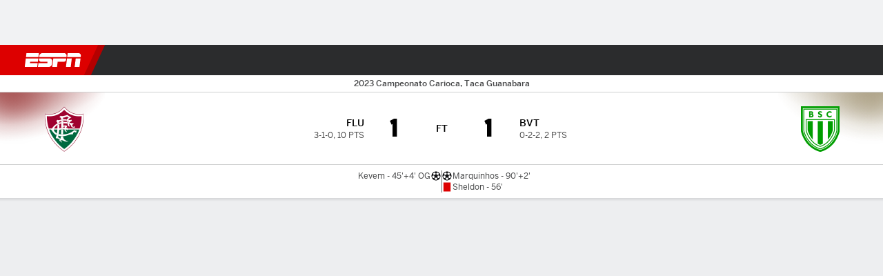

--- FILE ---
content_type: application/javascript
request_url: https://a.espncdn.com/prod/scripts/analytics/ESPN_at_v2.rs.min.js
body_size: 27134
content:
function targetPageParams(){var t="";return __dataLayer.pzn.login_status&&(t=t+"&login_status="+__dataLayer.pzn.login_status),__dataLayer.pzn.has_favorites&&(t=t+"&has_favorites="+__dataLayer.pzn.has_favorites),__dataLayer.pzn.has_fantasy&&(t=t+"&has_fantasy="+__dataLayer.pzn.has_fantasy),__dataLayer.pzn.has_notifications&&(t=t+"&has_notifications="+__dataLayer.pzn.has_notifications),__dataLayer.pzn.auto_start&&(t=t+"&auto_start="+__dataLayer.pzn.auto_start),__dataLayer.pzn.entitlements&&(t=t+"&entitlements="+__dataLayer.pzn.entitlements),__dataLayer.pzn.disneyplus_bundle&&(t=t+"&disneyplus_bundle="+__dataLayer.pzn.disneyplus_bundle),__dataLayer.pzn.subscriber_type&&(t=t+"&subscriber_type="+__dataLayer.pzn.subscriber_type),__dataLayer.site.edition&&(t=t+"&edition="+__dataLayer.site.edition),__dataLayer.site.language&&(t=t+"&language="+__dataLayer.site.language),t.substring(1)}window.adobe=window.adobe||{},window.adobe.bodyHidingEnabled=!0,(window.gateway&&gateway.environment||null!=document.cookie.match(/_dcf=0/)||null!=document.cookie.match(/usprivacy=1YYY/gi))&&(window.adobe.bodyHidingEnabled=!1),window.adobe.target=function(){"use strict";function t(){}function n(t){return t=t,ui.call(t)}function f(t){var n=void 0===t?"undefined":ai(t);return null!=t&&("object"===n||"function"===n)}function l(t){return!!f(t)&&n(t)===ci}function s(t,n){n=1<arguments.length&&void 0!==n?n:0;return l(t)?setTimeout(t,Number(n)||0):-1}function o(t){t=0<arguments.length&&void 0!==t?t:-1;-1!==t&&clearTimeout(t)}function d(t){return null==t}function r(t){return t}function i(t){return l(t)?t:r}function u(t){return d(t)?[]:Object.keys(t)}function a(t,n){return d(n)?[]:(si(n)?di:pi)(i(t),n)}function c(t){return d(t)?[]:[].concat.apply([],t)}function p(o){for(var u=this,a=o?o.length:0,t=a;--t;)if(!l(o[t]))throw new TypeError("Expected a function");return function(){for(var t=arguments.length,n=Array(t),e=0;e<t;e++)n[e]=arguments[e];for(var r=0,i=a?o[r].apply(u,n):n[0];(r+=1)<a;)i=o[r].call(u,i);return i}}function w(t,n){d(n)||(si(n)?fi:li)(i(t),n)}function e(t){return null!=t&&"object"===(void 0===t?"undefined":ai(t))}function h(t){return"string"==typeof t||!si(t)&&e(t)&&n(t)===hi}function v(t){if(!h(t))return-1;for(var n=0,e=t.length,r=0;r<e;r+=1)n=(n<<5)-n+t.charCodeAt(r)&4294967295;return n}function m(t){return null!=t&&("number"==typeof(n=t.length)&&-1<n&&n%1==0&&n<=vi)&&!l(t);var n}function g(t){return d(t)?[]:m(t)?h(t)?t.split(""):function(t){for(var n=0,e=t.length,r=Array(e);n<e;)r[n]=t[n],n+=1;return r}(t):(n=u(t),e=t,mi(function(t){return e[t]},n));var n,e}function y(t){if(null==t)return!0;if(m(t)&&(si(t)||h(t)||l(t.splice)))return!t.length;for(var n in t)if(gi.call(t,n))return!1;return!0}function b(t){return d(t)?"":yi.call(t)}function x(t){return h(t)?!b(t):y(t)}function E(t){if(e(t)&&n(t)===bi){t=(t=t,Object.getPrototypeOf(Object(t)));if(null===t)return 1;t=Ei.call(t,"constructor")&&t.constructor;return"function"==typeof t&&t instanceof t&&xi.call(t)===wi}}function _(t){return e(t)&&1===t.nodeType&&!E(t)}function C(t){return"number"==typeof t||e(t)&&n(t)===Ci}function S(t,n){return d(n)?[]:(si(n)?mi:Si)(i(t),n)}function O(){}function T(){return(new Date).getTime()}function A(t,n,e){return d(e)?n:(si(e)?Oi:Ti)(i(t),n,e)}function N(t,n){return x(n)?[]:n.split(t)}function k(){var r=T();return"xxxxxxxxxxxx4xxxyxxxxxxxxxxxxxxx".replace(/[xy]/g,function(t){var n,e,n=(r+(e=16,(n=0)+Math.floor(Math.random()*(e-n+1))))%16|0;return r=Math.floor(r/16),("x"===t?n:3&n|8).toString(16)})}function D(t){if(n=t,kc.test(n))return t;var n,t=null==(n=N(".",t))?n:Ai.call(n),n=t.length;return 3<=n&&Dc.test(t[1])?t[2]+"."+t[1]+"."+t[0]:1===n?t[0]:t[1]+"."+t[0]}function j(t,n,e){var r,i,o="";t.location.protocol===jc||(o=D(t.location.hostname)),e[Da]=o,e[ua]=(o=(o=n).compatMode)&&"CSS1Compat"===o&&(!(n=(n=n).documentMode)||10<=n),r=e,i=t[mc]||{},r.enabled&&w(function(t){d(i[t])||(r[t]=i[t])},Pc)}function I(t,n){return t(n={exports:{}},n.exports),n.exports}function P(n){try{return decodeURIComponent(n)}catch(t){return n}}function L(n){try{return encodeURIComponent(n)}catch(t){return n}}function R(t){if($c[t])return $c[t];Hc.href=t;var n=Uc(Hc.href);return n.queryKey=Fc(n.query),$c[t]=n,$c[t]}function M(t,n,e){return{name:t,value:n,expires:e}}function q(t){t=N("#",t);return y(t)||t.length<3||isNaN(parseInt(t[2],10))?null:M(P(t[0]),P(t[1]),Number(t[2]))}function U(){var t,t=S(q,x(t=Rc(oa))?[]:N("|",t)),n=Math.ceil(T()/1e3);return A(function(t,n){return t[n.name]=n,t},{},a(function(t){return f(t)&&n<=t.expires},t))}function z(t){t=U()[t];return f(t)?t.value:""}function F(t){return[L(t.name),L(t.value),t.expires].join("#")}function H(t){return t.expires}function $(t,n){var e=g(t),t=Math.abs(1e3*(t=S(H,t=e),Math.max.apply(null,t))-T()),e=S(F,e).join("|"),t=new Date(T()+t);Mc(oa,e,{domain:n,expires:t})}function B(t){var n=t.name,e=t.value,r=t.expires,i=t.domain,t=U();t[n]=M(n,e,Math.ceil(r+T()/1e3)),$(t,i)}function V(t,n,e){return _i(Rc(e))||(r=e,t=(t=t).location.search,t=Fc(t),_i(t[r]))||(e=e,!d(n=R((n=n).referrer).queryKey)&&_i(n[e]));var r}function Z(){return V(Ni,ki,wo)}function G(){var t=Ic[ua];return Ic[Aa]?t&&!Z():t&&(t=Ic[Da],Mc(Co,So,{domain:t}),t=Rc(Co)===So,qc(Co),t)&&!Z()}function K(){return V(Ni,ki,Eo)}function Y(){return V(Ni,ki,_o)}function J(t,n){t=t.console;return!d(t)&&l(t[n])}function W(){for(var t,n,e,r=arguments.length,i=Array(r),o=0;o<r;o++)i[o]=arguments[o];n=i,e=(t=Ni).console,J(t,"warn")&&e.warn.apply(e,[Vc].concat(n))}function X(){for(var t,n,e,r=arguments.length,i=Array(r),o=0;o<r;o++)i[o]=arguments[o];n=i,e=(t=Ni).console,J(t,"debug")&&K()&&e.debug.apply(e,[Vc].concat(n))}function Q(t,n,e){var r,i,o=t[vc]||[];e&&(r=o.push,o[ha]=Zc,o[dc]=(i=n,A(function(t,n){return t[n]=i[n],t},{},Gc)),o[pc]=[],o[hc]=[],o.push=function(t){o[hc].push(t),r.call(this,t)}),t[vc]=o}function tt(t,n){var e,r;e=Ni,r=K(),t=t,n=n,r&&((r={})[bc]=T(),e[vc][t].push(oi(r,n)))}function nt(){var t={};return t[Ru]=!0,t}function et(t){var n={};return n[Ru]=!1,n[Iu]=t,n}function rt(t){return x(t)?et(Go):t.length>Oo?et(Ko):nt()}function it(t){if(!f(t))return et(Zo);var n=rt(t[qu]);return n[Ru]?l(t[Mu])?l(t[Iu])?nt():et(Jo):et(Yo):n}function ot(t,n){if(!f(t))return et(Zo);var e=t[zu];if(x(e))return et(Xo);if(!y(a(function(t){return!To.test(t)},N(".",e))))return et(Qo);e=t[Fu];return!si(e)||y(e)?et(tu):y(a(function(t){return d(n[t])},e))?l(t[Hu])?nt():et(nu):et(eu)}function ut(t){return new Kc(t)}function at(t){return Kc.resolve(t)}function ct(t){return Kc.reject(t)}function st(t){return si(t)?Kc.all(t):ct(new TypeError(Yc))}function ft(t,e,r){var i=-1;return t=[t,ut(function(t,n){i=s(function(){return n(new Error(r))},e)})],(si(t)?Kc.race(t):ct(new TypeError(Yc))).then(function(t){return o(i),t},function(t){throw o(i),t})}function lt(t,n){return!!n&&!d(t)&&!d(t[Sc])&&(l((t=t[Sc])[Oc])&&l(t[wc]))}function dt(t,n){return t[wc](n)}function pt(){var t=Ni[Cc][Sc];return dt(t,t[Tc][Ac])}function ht(){var t=Ic[_c];return lt(Ni[Cc],t)}function vt(){var e,r,t=Ni[Cc][Sc];return r=(e=t)[Tc][Ac],ut(function(t,n){e[Oc](function(){e[wc](r)?t(!0):n(new Error(Jc))},!0)})}function mt(t,n){B({name:ic,value:t,expires:n[ba],domain:n[Da]})}function gt(t){Ic[Aa]||mt(t,Ic)}function yt(){var t=Ic;return t[Aa]||ht()&&!pt()?Wc:(x(z(ic))&&mt(Wc,t),z(ic))}function bt(t){Ic[Aa]||B({name:ec,value:t,expires:Ic[ya],domain:Ic[Da]})}function xt(){return Ic[Aa]?"":z(ec)}function Et(){if(!Ic[wa])return"";var t=Rc(rc);return x(t)?"":t}function wt(t){var n,e,r=Ic;r[wa]&&(n=r[Da],e=new Date(T()+r[_a]),r=Rc(rc),e={domain:n,expires:e},_i(r)?Mc(rc,r,e):(t=x(t=t)||y(t=Xc.exec(t))||2!==t.length?"":t[1],x(t)||Mc(rc,t,e)))}function _t(t){return t[Di]===ho}function Ct(t,n){var e=t(),t=n(),n={};return n.sessionId=e,_i(t)&&(n.deviceId=t),n}function St(t,n,e,r){r=new t.CustomEvent(e,{detail:r});n.dispatchEvent(r)}function Ot(t){t={type:Ls,mbox:t.mbox,tracking:Ct(yt,xt)};St(Ni,ki,Ls,t)}function Tt(t,n){var e=t.responseTokens,n={type:Rs,mbox:t.mbox,redirect:!y(n=n)&&!y(a(_t,n)),tracking:Ct(yt,xt)};y(e)||(n.responseTokens=e),St(Ni,ki,Rs,n)}function At(t){St(Ni,ki,Ms,{type:Ms,mbox:t.mbox,message:t.message,tracking:Ct(yt,xt)})}function Nt(t){var n=t[Ks]||Zs,e=t[Ys]||function(t){throw new Error(t)}(Vs),r=t[Js]||{},i=t[Ws]||null,o=t[Xs]||!1,u=t[Qs]||3e3,a=!!d(t[tf])||!0===t[tf],t={};return t[Ks]=n,t[Ys]=e,t[Js]=r,t[Ws]=i,t[Xs]=o,t[Qs]=u,t[tf]=a,t}function kt(p,t){var h={},t=Nt(t),v=t[Ks],m=t[Ys],g=t[Js],y=t[Ws],b=t[Xs],x=t[Qs],E=t[tf];return h[Yu]=t,ut(function(t,n){var e,r,i,o,u,a,c,s,f,l,d=new p.XMLHttpRequest;s=t,f=n,l=h,(c=d).onload=function(){var t=1223===c.status?204:c.status;if(t<100||599<t)return l[Iu]=$s,tt(pc,l),void f(new Error($s));var n=c.responseText,n={status:t,headers:c.getAllResponseHeaders(),response:n};l[Ku]=n,tt(pc,l),s(n)},u=n,a=h,(o=d=c).onerror=function(){a[Iu]=$s,tt(pc,a),u(new Error($s))},(d=o).open(v,m,E),t=d,!0===(o=b)&&(t.withCredentials=o),i=d=t,w(function(t,n){w(function(t){return i.setRequestHeader(n,t)},t)},g),d=i,E&&(t=x,e=n,r=h,(n=d).timeout=t,n.ontimeout=function(){r[Iu]=Bs,tt(pc,r),e(new Error(Bs))},d=n),d.send(y)})}function Dt(t){return kt(Ni,t)}function jt(t,n){var e=n.trace;return f(e)&&(e=e,t[vc].push(e)),n}function It(t){var n=t[Iu];if(_i(n)){var e={};throw e[$u]=Iu,e[Iu]=n,e}return t}function Pt(t){t=t.message;return x(t)?of:t}function Lt(t,n,e){var r=t[Da],t=Pt(e),e=new Date(T()+(C(e=(e=e).duration)?e:rf));n(nf,t,{domain:r,expires:e})}function Rt(t){return _i(t[Io])}function Mt(t){return f(t[jo])||si(t[jo])}function qt(t){return si(t[Wu])&&!y(t[Wu])}function Ut(t){if(_i(t[Xu])){var n={};return n[Di]=mo,n[Pi]=t[Xu],[n]}return[]}function zt(t){return qt(t)?[t.html].concat(t.plugins):[t.html]}function Ft(t){return A(function(t,n){return t.push(n[jo]),t},[],t)}function Ht(t){return{action:lo,content:t}}function $t(t){return qt(t)?S(Ht,t.plugins):[]}function Bt(t){var n=t[Li],e=x(r=(r=t)[Qi])||y(r=uf.exec(r))||2!==r.length?"":r[1];if(x(e)||x(n))return t;var r=t[Qi];return t[Qi]=r.replace(af,""),t[Li]=(r=e,e=n,(n=document.createElement(Bo)).innerHTML=e,d(n=n.firstElementChild)?e:(n.id=r,n.outerHTML)),t}function Vt(t){var n=t[Ii];return x(n)||(t[Li]="<"+$o+" "+Ro+'="'+n+'" />'),t}function Zt(t,n){switch(n[Di]){case eo:return h((s=Bt(c=n))[Li])?(s=c[Ri],Lo===s&&(c[Di]=ro),c):(X(fu,s),null);case po:return h((s=Bt(s=n))[Li])?s:(X(fu,s),null);case bo:return h((a=Bt(a=n))[Li])?a:(X(fu,a),null);case xo:return h((a=Bt(a=n))[Li])?a:(X(fu,a),null);case go:return h((u=Bt(Vt(u=n)))[Li])?u:(X(fu,u),null);case yo:return h((u=Bt(Vt(u=n)))[Li])?u:(X(fu,u),null);case lo:return h((o=n)[Li])?o:(X(fu,o),null);case oo:return o=(r=n)[ji],i=r[Ii],x(o)||x(i)?(X(lu,r),null):r;case uo:return function(t){var n=t[Wi],e=t[Ii];if(x(n)||x(e))return X(du,t),null;var r={};return r[n]=e,t[no]=r,t}(n);case co:return function(t){var n=t[Mi],e=t[qi];if(x(n)||x(e))return X(pu,t),null;var r={};return r[Ui]=n,r[zi]=e,t[Di]=uo,t[no]=r,t}(n);case so:return function(t){var n=Number(t[Fi]),e=Number(t[Hi]);if(isNaN(n)||isNaN(e))return X(hu,t),null;var r=t[Vi],i={};return i[$i]=n,i[Bi]=e,_i(r)&&(i[Vi]=r),t[Di]=uo,t[no]=i,t}(n);case fo:return n;case ao:return e=n,i=Number(e[Zi]),r=Number(e[Gi]),isNaN(i)||isNaN(r)?(X(vu,e),null):e;case ho:return t(n);case vo:return x((e=n)[Pi])?(X(gu,e),null):e;default:return null}var e,r,i,o,u,a,c,s}function Gt(t,n){return at([].concat((e=t,a(function(t){return!d(t)},S(function(t){return Zt(e,t)},n.actions))),$t(n)));var e}function Kt(t,n){var e,r,i=R(t),o=i.protocol,u=i.host,a=i.path,c=""===i.port?"":":"+i.port,s=x(i.anchor)?"":"#"+i.anchor,t=(t=(r=i).queryKey,h(i=t[cf])&&(x(i)||(r=Math.round(T()/1e3),t[cf]=i.replace(/\|TS=\d+/,"|TS="+r))),t),n=Bc((n=n,e={},w(function(t,n){d(e[n])&&(e[n]=[]),si(t)?e[n].push.apply(e[n],t):e[n].push(t)},t),w(function(t,n){d(e[n])&&(e[n]=[]),si(t)?e[n].push.apply(e[n],t):e[n].push(t)},n),e));return o+"://"+u+c+a+(x(n)?"":"?"+n)+s}function Yt(t){var e={};return d(t[qu])||w(function(t,n){-1!==n.indexOf(qu)||(e[n]=t)},t[qu]),e}function Jt(r,i){w(function(t,n){var e=i[n];d(e)||(r[n]=e)},r)}function Wt(t,n,e,r){var i,o,u=r[Ju],a=(i={},w(function(t){d(i[t.type])&&(i[t.type]={}),i[t.type][t.name]=t.defaultValue},u[Bu]),i),c=d((o=a)[Yu])?{}:o[Yu],o=Yt(a),a=Fc(t.location.search),t=e[Bu],u=u[Ys],o=(o=o,t=t,Jt(c=c,a),Jt(o,t),oi({},c,o)),e=e[Qs];return n((n=u,u=o,o=e,(e={})[Ks]=Zs,e[Ys]=Kt(n,u),e[Qs]=o,e)).then(function(t){return function(t,n){if(!(200<=(e=t[$u])&&e<300||304===e))return[];var e=t[Ku];return x(e)?[]:((t={})[Di]=eo,t[Li]=e,[t].concat(Ut(n),$t(n)))}(t,r)}).catch(function(){return[]})}function Xt(e,r,i,o,t){var n,u=[];return w(function(t){return _i(t[ho])?void u.push(at([i({action:ho,url:t[ho]})])):si((n=t)[Vu])&&!y(n[Vu])?void u.push(Gt(i,t)):f((n=t)[Ju])&&_i(n[Ju][Ki])?void u.push(Wt(e,r,o,t)):void(d((n=t)[Io])&&d(n[ho])&&d(n[Vu])&&d(n[Ju])&&u.push(at([].concat(Ut(t=t),$t(t)))));var n},t),u.concat(function(t){var n=a(Rt,t);if(y(n))return at([]);var e=c(S(Ut,n));return(t={})[Di]=eo,t[Li]=c(S(zt,n)).join(""),at([t].concat(e))}(t),y(t=a(Mt,n=t))?at([]):((n={})[Di]=io,n[Li]=Ft(t),at([n])))}function Qt(t,n){w(function(t){t.id=k()},t);var e={};return e[Vu]=t,e[Zu]=n,e}function tn(t,n,e,r,i){i=i[Qu];if(!si(i))return at(Qt([],[]));var o,r=Xt(t,n,e,r,i),u=(o=[],w(function(t){t=t[Zu];f(t)&&o.push(t)},i),o);return st(r).then(function(t){return Qt(c(t),u)})}function nn(t){return!y(t)&&2===t.length&&_i(t[0])}function en(t,e,r,i){w(function(t,n){f(t)?(e.push(n),en(t,e,r,i),e.pop()):y(e)?r[i(n)]=t:r[i(e.concat(n).join("."))]=t},t)}function rn(t){t=A(function(t,n){return t.push(-1===(n=(e=n).indexOf("="))?[]:[e.substr(0,n),e.substr(n+1)]),t;var e},[],a(_i,t));return A(function(t,n){return t[P(b(n[0]))]=P(b(n[1])),t},{},a(nn,t))}function on(t,n){var e={};return d(n)?en(t,[],e,r):en(t,[],e,n),e}function un(t){if(!l(t))return{};var n=null;try{n=t()}catch(t){return{}}return d(n)?{}:si(n)?rn(n):h(n)&&_i(n)?a(function(t,n){return _i(n)},Fc(n)):f(n)?on(n):{}}function an(){var t=Ni.screen,n=ki.documentElement,e={};e[La]=n.clientHeight,e[Ra]=n.clientWidth,e[Ma]=-(new Date).getTimezoneOffset(),e[qa]=t.height,e[Ua]=t.width,e[Fa]=t.colorDepth,e[Ha]=function(){var t=Ni.devicePixelRatio;if(!d(t))return t;t=1;var n=(e=Ni.screen).systemXDPI,e=e.logicalXDPI;return!d(n)&&!d(e)&&e<n&&(t=n/e),t}();var r,n=(n=(r=Ni.screen).orientation,t=r.width,r=r.height,d(n)?r<t?"landscape":"portrait":d(n.type)||y(n=N("-",n.type))||d(n=n[0])?null:n);return d(n)||(e[za]=n),d(lf)||(e[$a]=lf),e}function cn(){var t,n=Ic,e=Ni.location,r={};return r[Va]=yt(),n[Aa]||(r[Za]=xt()),r[Ga]=df,r[Ka]=k(),r[Ya]=n[ha],r[Ja]=pf,r[Wa]=(t=new Date).getTime()-6e4*t.getTimezoneOffset(),r[Xa]=e.hostname,r[Qa]=e.href,r[tc]=ki.referrer,n[Na]&&(r[nc]=n[fa]),pf+=1,r}function sn(t){return oi({},t,un(Ni.targetPageParamsAll))}function fn(t){var n=Ic[da],e=Ic[ja],r=Ic[Ia];return n!==t?sn(e||{}):oi(sn(e||{}),oi({},r||{},un(Ni.targetPageParams)))}function ln(t,n){var e={};e[Ba]=t;var r=rn(n),i=cn(),n=an(),t=fn(t);return oi({},e,r,i,n,t)}function dn(t){return""+qf+t}function pn(t,n){if(d(t))return{};var e,r,i=l((r=t)[Lf])&&f(r=r[Lf]())?on(r,dn):{},r=(e={},_i((r=t)[Rf])&&(e[Uf]=r[Rf]),_i(r[Mf])&&(e[zf]=r[Mf]),e),n=(e=n,n={},l((t=t)[Pf])?(n[If]=t[Pf](qu+":"+e),n):{});return oi({},n,r,i)}function hn(t){var n={},e=t[Tf],r=t[Of],i=t[Cf],t=t[Sf];return _i(e)&&(n[jf]=e),_i(r)&&(n[Nf]=r),_i(i)&&(n[kf]=i),isNaN(parseInt(t,10))||(n[Df]=t),n}function vn(t){return A(function(t,n){return oi(t,n)},{},t)}function mn(t,n,e){return e&&l(n[wf])&&!d(t[hf][_f])}function gn(t,n){var e={};return e[t]=n,e}function yn(t,e,r){return l(t[e])?ut(function(n){t[e](function(t){return n(gn(r,t))},!0)}):at({})}function bn(t,n,e){return st([yn(n,yf,Tf),yn(n,bf,Cf),yn(n,xf,Of),yn(n,Ef,Sf),mn(r=t,i=n,e)?ut(function(n){i[wf](function(t){return n(gn(Af,t))},r[hf][_f].GLOBAL,!0)}):at(gn(Af,!1))]).then(vn);var r,i}function xn(t){return X(Hf,t),{}}function En(t,n,e){return d(t)?at({}):!0===e[Af]?ct({status:Iu,error:gf}):at(oi({},n,hn(e)))}function wn(t,n,e){return l(t[n])?gn(e,t[n]()):{}}function _n(t,n,e){return vn([wn(n,yf,Tf),wn(n,bf,Cf),wn(n,xf,Of),wn(n,Ef,Sf),mn(t=t,n=n,e)?(t=n[wf](null,t[hf][_f].GLOBAL),gn(Af,t)):gn(Af,!1)])}function Cn(){var t,n=Ic[ca],e=Ic[Oa];return t=Ni,e=e,!x(n=n)&&!d(t[hf])&&l(t[hf][vf])&&f(e=t[hf][vf](n,{sdidParamExpiry:e,doesOptInApply:!0}))&&l(e[mf])&&e[mf]()?e:null}function Sn(){var t,n=Cn(),e=Ic[Ea],r=Ic[Ca];return t=Ni,e=e,r=r,d(n=n)?at({}):ft(bn(t,n,r),e,Ff).catch(xn)}function On(){var t,n=Cn(),e=Ic[Ca];return t=Ni,e=e,d(n=n)?{}:_n(t,n,e)}function Tn(t){var n=Cn(),e=pn(n,t);return Sn().then(function(t){return En(n,e,t)})}function An(t){var n,e=Cn();return e=pn(n=e,t),t=On(),d(n)||!0===t[Af]?{}:oi({},e,hn(t))}function Nn(t,n){$f[t]=n}function kn(t){return $f[t]}function Dn(t){var n=t[zu];if(!h(n)||y(n))return!1;n=t[ha];if(!h(n)||y(n))return!1;n=t[la];return!(!d(n)&&!C(n)||!l(t[ta]))}function jn(t,n,e,r,i,o){var u={};u[t]=n,u[e]=r,u[i]=o;o={};return o[gc]=u,o}function In(t){var n,e=t[zu],r=t[ha],i=t[la]||Zf;return ft((n=t[ta],ut(function(e,r){n(function(t,n){d(t)?e(n):r(t)})})),i,Vf).then(function(t){var n=jn(zu,e,ha,r,Bu,t);return X(Bf,Mu,n),tt(pc,n),t}).catch(function(t){t=jn(zu,e,ha,r,Iu,t);return X(Bf,Iu,t),tt(pc,t),{}})}function Pn(t){t=A(function(t,n){return oi(t,n)},{},t);return Nn(yc,t),t}function Ln(t){return function(t){if(!d(t=t[mc])){t=t[yc];return si(t)&&!y(t)}}(t)?st(S(In,a(Dn,t[mc][yc]))).then(Pn):at({})}function Rn(){return Ln(Ni)}function Mn(){return d(t=kn(yc))?{}:t;var t}function qn(t,n){var e=t[aa],r=t[sa],i=t[wa];return[t[ka],Jf,(t=n,n=e,r=r,!i||x(t=t())?r:r.replace(n,""+Gf+t)),(e=e,Yf.replace(Kf,e))].join("")}function Un(t){return a(function(t,n){return!(ht()&&!dt(e=Ni[Cc][Sc],e[Tc][Nc]))||n!==If;var e},t)}function zn(t,n,e,r){var i=oi({},r[Bu],Un(e)),e={};return e[Ys]=qn(t,n),e[Ws]=Bc(i),e[Qs]=r[Qs],e}function Fn(t){return oi({},t[0],t[1])}function Hn(n,e){function t(t){return zn(n,Et,Fn(t),e)}var r=e[qu];return(!ht()||pt()?st([Tn(r),Rn()]):vt().then(function(){return st([Tn(r),Rn()])})).then(t)}function $n(t){var n={};return n[$u]=Iu,n[Iu]=t,n}function Bn(n,e,r,i,o,t){return p([function(t){return n=gt,t=(e=t).sessionId,_i(t)&&n(t),e;var n,e},function(t){return n=bt,t=(e=t).tntId,_i(t)&&n(t),e;var n,e},function(t){return wt((t=t).tntId),t},function(t){return jt(e,t)},It,function(t){return function(t,n,e){var r=e.disabled;if(f(r)){var i={};throw i[$u]=ef,i[Iu]=Pt(r),Lt(t,n,r),i}return e}(n,Mc,t)},function(t){return tn(e,r,i,o,t)}])(t)}function Vn(t,n){var e=t[Aa],r=t[Pa],i=n[Ys],o=n[Ws],u=i+"?"+o,t={};return t[Xs]=!0,t[Ks]=Zs,t[Qs]=n[Qs],t[Ys]=u,e||r<u.length&&(t[Ks]=Gs,t[Ys]=i,t[Js]=((i={})[xc]=[Ec],i),t[Ws]=o),t}function Zn(n,e,r,i){function o(t){return function(t,n,e){var r=e[Ki];if(x(r))return X(mu,e),null;var i=String(e[Yi])===ff,o=String(e[Ji])===ff,u={};return i&&(u=oi({},Fc(t.location.search))),o&&(u[sf]=n()),e[Ki]=Kt(r,u),e}(n,yt,t)}return Hn(e,i).then(function(t){return Vn(e,t)}).then(r).then(function(t){return Bn(e,n,r,o,i,function(t){if(!(200<=(n=t[$u])&&n<300||304===n))return $n(ju);var n;try{return JSON.parse(t[Ku])}catch(t){return $n(t.message||Wf)}}(t))})}function Gn(t){return Zn(Ni,Ic,Dt,t)}function Kn(t){return zn(Ic,Et,Fn([An((t=t)[qu]),Mn()]),t)}function Yn(t,n){var e=n[qu],r=f(n[Bu])?n[Bu]:{},i={};return i[qu]=e,i[Bu]=oi({},ln(e),r),i[la]=(t=t,!C(n=(n=n)[la])||n<=0?t[la]:n),i}function Jn(t,n,e){var r,i=e[$u]||Lu,o=f(r=e)&&_i(r[Iu])?r[Iu]:f(r)&&_i(r[Gu])?r[Gu]:_i(r)?r:ju,r={};r[qu]=n[qu],r[Gu]=o,W(Xf,uu,e),n[Iu](i,o),t(r)}function Wn(t,n,e,r,o,i,u,a){var c=n(a),n=c[Iu];if(!c[Ru])return W(Xf,n),0;if(!t())return s(a[Iu](Pu,Vo)),W(Vo),0;t={};t[qu]=a[qu];r(t),e(Yn(u,a)).then(function(t){return n=o,e=a,i=(r=t)[Vu],(t={})[qu]=e[qu],t[Zu]=r[Zu],X(Xf,ou,i),e[Mu](i),void n(t,i);var n,e,r,i}).catch(function(t){return Jn(i,a,t)})}function Xn(t){Wn(G,it,Gn,Ot,Tt,At,Ic,t)}function Qn(t){var n=t.charAt(0),e=t.charAt(1),r=t.charAt(2),t={key:t};return t.val="-"===e?""+n+e+"\\3"+r+" ":n+"\\3"+e+" ",t}function te(t){if(_(t))return Qf(t);if(!h(t))return Qf(t);var n,t=y(t=(n=t).match(rl))?n:A(function(t,n){return t.replace(n.key,n.val)},n,S(Qn,t));if(-1===t.indexOf(tl))return Qf(t);t=function(t){for(var n,e,r,i=[],o=b(t),u=o.indexOf(tl),a=void 0;-1!==u;)n=b(o.substring(0,u)),r=(a=b(o.substring(u))).indexOf(nl),e=b(a.substring(el,r)),u=(o=b(a.substring(r+1))).indexOf(tl),n&&e&&i.push({sel:n,eq:Number(e)});return o&&i.push({sel:o}),i}(t);return A(function(t,n){var e=n.sel,n=n.eq;return t=t.find(e),C(n)&&(t=t.eq(n)),t},Qf(ki),t)}function ne(t){return 0<te(t).length}function ee(t){return Qf("<"+Bo+"/>").append(t)}function re(t){return te(t).prev()}function ie(t){return te(t).parent()}function oe(t,n){return te(n).is(t)}function ue(t,n){return te(n).find(t)}function ae(t,n,e){return te(e).on(t,n)}function ce(r){return function(t){var n,e=t[$u]||Lu,n=f(n=t)&&_i(n[Iu])?n[Iu]:f(n)&&_i(n[Gu])?n[Gu]:_i(n)?n:ju;W(Eu,r,t),r[Iu](e,n)}}function se(t,n){function e(){X(xu,r),r[Mu]()}var r,i=ce(r=n);t(n).then(e).catch(i)}function fe(n,e,r){function i(){return se(n,t=r),!t.preventDefault;var t}var t=r[Qi],o=r[Uo],t=g(te(t));w(function(t){return e(o,i,t)},t)}function le(t,n,e,r,i,o,u){if(!r())return W(Vo),0;var a=f(s=u)?(s=rt(s[qu]))[Ru]?nt():s:et(Zo),c=a[Iu];if(!a[Ru])return W(il,c),0;var s,u=(r=t,a=(s=u)[qu],c=oi({},s),t=f(s[Bu])?s[Bu]:{},u=r[la],r=s[la],c[Bu]=oi({},ln(a),t),c[la]=C(r)&&0<=r?r:u,c[Mu]=l(s[Mu])?s[Mu]:O,c[Iu]=l(s[Iu])?s[Iu]:O,c);if(c=(s=u)[Uo],s=s[Qi],_i(c)&&(_i(s)||_(s)))return i(n,e,u),0;o(n,u)}function de(t){var n=t[Ys],e=t[Ws],t={};return t[Ks]=Gs,t[Ys]=n+"?"+e,t[Xs]=!0,t[tf]=!1,t[Js]=((e={})[xc]=[Ec],e),Dt(t)}function pe(t,n){var e,r,i=Kn(n);return ol in(n=t)&&ul in n[ol]?(e=t,r=(t=i)[Ys]+"?"+t[Ws],ut(function(t,n){e[ol][ul](r)?t():n(al)})):de(i)}function he(t){le(Ic,function(t){return pe(Ni,t)},ae,G,fe,se,t)}function ve(t){return te(t).empty().remove()}function me(t,n){return te(n).after(t)}function ge(t,n){return te(n).before(t)}function ye(t,n){return te(n).append(t)}function be(t){return te(t).html()}function xe(t,n){return te(n).attr(t)}function Ee(t,n,e){return te(e).attr(t,n)}function we(t,n){return te(n).removeAttr(t)}function _e(t,n,e){var r=xe(t,e);_i(r)&&(we(t,e),Ee(n,r,e))}function Ce(t){var n={};n[Di]=t,tt(pc,n)}function Se(t,n){var e={};e[Di]=t,e[Iu]=n,tt(pc,e)}function Oe(t){return xe(Ao,t)}function Te(t){return _i(xe(Ao,t))}function Ae(t){return w(function(t){return _e(Ro,Ao,t)},g(ue($o,t))),t}function Ne(t){return w(function(t){return _e(Ao,Ro,t)},g(ue($o,t))),t}function ke(t){return X(bu,t),xe(Ro,Ee(Ro,t,Qf("<"+$o+"/>")))}function De(t){var n=a(Te,g(ue($o,t)));return y(n)||w(ke,S(Oe,n)),t}function je(t){t=xe(Ro,t);return _i(t)?t:null}function Ie(t){return Ce(t),t}function Pe(t,n){return X(iu,n),Se(t,n),t}function Le(t,n){var e,r=te(n[Qi]),i=(e=ee(n[Li]),p([Ae,De,Ne])(e)),o=a(_i,S(je,g(ue(Po,i)))),u=void 0;try{u=at(t(r,i))}catch(t){return ct(Pe(n,t))}return y(o)?u.then(function(){return Ie(n)}).catch(function(t){return Pe(n,t)}):u.then(function(){return t=o,A(function(t,n){return t.then(function(){return X(Du,n),sl(n)})},at(),t);var t}).then(function(){return Ie(n)}).catch(function(t){return Pe(n,t)})}function Re(t,n){return n=be(n),te(t).html(n)}function Me(t){var n=te(t[Qi]),e=t[Li];return X(su,t),Ce(t),e=e,te(n).text(e),at(t)}function qe(t,n){return ye(be(n),t)}function Ue(t,n){return n=be(n),te(t).prepend(n)}function ze(t,n){var e=ie(t);return ve(ge(be(n),t)),e}function Fe(t,n){return re(ge(be(n),t))}function He(t,n){return te(me(be(n),t)).next()}function $e(t,n){return ie(ge(be(n),t))}function Be(t){var n,e,r=t[ji],i=t[Ii],o=te(t[Qi]);return X(su,t),Ce(t),e=o,Ro===r&&oe($o,e)?(n=i,we(Ro,e=o),Ee(Ro,ke(n),e)):Ee(r,i,o),at(t)}function Ve(t,n){return te(n).addClass(t)}function Ze(t,n){return te(n).removeClass(t)}function Ge(t){var n,r,e,i=te(t[Qi]),o=t[Xi];return X(su,t),Ce(t),x(o)?(e=t[no],te(i).css(e)):(i=i,n=t[no],r=o,w(function(e){w(function(t,n){return e.style.setProperty(n,t,r)},n)},g(i))),at(t)}function Ke(t){var n=t[Zi],e=t[Gi],r=te(t[Qi]),i=g(te(r).children()),r=i[n],i=i[e];return ne(r)&&ne(i)?(X(su,t),Ce(t),(n<e?me:ge)(r,i)):(X(yu,t),Se(t,yu)),at(t)}function Ye(t){var n=oi({},t),e=n[Li];if(x(e))return n;t=te(n[Qi]);return oe(Fo,t)&&(n[Di]=po,n[Li]=(e=ee(e=e),A(function(t,n){return t.push(be(ee(n))),t},[],g(ue(dl,e))).join(""))),n}function Je(t,n){var e,r,i,o,u,a,c,s=Ye(n);switch(s[Di]){case eo:return X(su,c=s),Le(Re,c);case ro:return Me(s);case po:return X(su,a=s),Le(qe,a);case bo:return X(su,a=s),Le(Ue,a);case xo:return X(su,u=s),Le(ze,u);case go:return X(su,u=s),Le(Fe,u);case yo:return X(su,o=s),Le(He,o);case lo:return X(su,i=s),Le($e,i);case oo:return Be(s);case uo:return Ge(s);case fo:return i=te((o=s)[Qi]),X(su,o),Ce(o),ve(i),at(o);case ao:return Ke(s);case vo:return e=t,X(su,r=s),Ce(r),e(fl,r),at(r);case mo:return e=t,X(su,r=s),Ce(r),e(ll,r),at(r);default:return at(s)}}function We(){}function Xe(t,n){t=t,n=n,kl.emit(t,n)}function Qe(t,n){t=t,n=n,kl.on(t,n)}function tr(t,n){t=t,n=n,kl.once(t,n)}function nr(t){t=t,kl.off(t)}function er(t,n){return"<"+Ho+" "+Mo+'="'+t+'" '+qo+'="'+ea+'">'+n+"</"+Ho+">"}function rr(t,n){var e;y(n)||(e=t[va],ye(S(function(t){return n=e,er(Dl+v(t=t),t+" {"+n+"}");var n},n).join("\n"),Fo))}function ir(){var t;!0!==(t=Ic)[ga]||ne(Il)||(t=t[ma],ye(er(jl,t),Fo))}function or(){!0===Ic[ga]&&ne(Il)&&ve(Ho+"["+Mo+'="'+jl+'"]')}function ur(){var t;t="\n."+na+" {"+(t=Ic)[va]+"}\n",ye(er(Pl,t),Fo)}function ar(t){ql[t]&&(ql[t][Ul]=!1)}function cr(t,n){return ql[t]=ql[t]||{},ql[t][n]||[]}function sr(t,n,e){ql[t]=ql[t]||{},ql[t][n]=e}function fr(t,n,e){ql[t]=ql[t]||{},ql[t][n]=ql[t][n]||[],ql[t][n].push(e)}function lr(t,n,e){ql[t]=ql[t]||{},ql[t][n]=ql[t][n]||[],function(t,n){for(var e=0,r=-1,i=t.length;e<i;){if(t[e].id===n.id){r=e;break}e+=1}-1!==r&&t.splice(r,1)}(ql[t][n],e)}function dr(){w(function(t){return t()},Hl)}function pr(){return!d(Fl)}function hr(t,n){(Hl[t]=n)(),d($l)&&($l=new Fl(dr)).observe(ki,zl)}function vr(){var t;y(Gl)||(t=function(){w(function(t){return t()},Gl),vr()},ki[Vl]===Zl?Ni.requestAnimationFrame(t):s(t,Bl))}function mr(t,n){if(pr())return hr(t,n),0;n=n,(Gl[t]=n)(),vr()}function gr(t){if(pr())return delete Hl[t],d($l)||y(Hl)&&($l.disconnect(),$l=null),0;delete Gl[t]}function yr(t){t=a(_i,S(function(t){return t[to]},t)),rr(Ic,t)}function br(t){var n=t[Qi],e=t[to];(_i(n)||_(n))&&(Kl(t)?Ve(ia,Ze(na,n)):Ve(ra,Ze(na,n))),_i(e)&&ve("#"+(Dl+v(e)))}function xr(t,n,e){var r=cr(t,Ll),i=cr(t,Rl),i=r.concat(i);if(delete ql[t],!y(i))return w(br,i),e(i),0;n()}function Er(t){var n=cr(t,Ll),t=cr(t,Ml);return y(n)&&y(t)}function wr(o,u,t,n){var e=oc+"-"+o,r=ac+"-"+o,a=uc+"-"+o;Qe(e,function(){if(ql[t=o]=ql[t]||{},!ql[t][Ul]&&(ql[t][Ul]=!0)){if(Er(o))return Xe(a),void ar(o);var t=cr(o,Ll),i=[];w(function(t){return ne(t[Qi])?(fr(o,Ml,t),r=uc+"-"+(n=o),void Je(u,e=t).then(function(){X(cu,e),br(e),lr(n,Ml,e),Er(n)&&Xe(r)}).catch(function(t){X(iu,t),br(e),lr(n,Ml,e),fr(n,Rl,e),Er(n)&&Xe(r)})):void i.push(t);var n,e,r},t),sr(o,Ll,i),ar(o)}var t}),tr(a,function(){gr(o),nr(e),nr(r),xr(o,t,n)}),tr(r,function(){gr(o),nr(e),nr(a),xr(o,t,n)}),mr(o,function(){return Xe(e)})}function _r(t,e,n){var r,i=Ic[xa],o=k();return r=o,s(function(){return Xe(ac+"-"+r)},i),yr(n),t(),sr(o,Ll,n),ut(function(t,n){return wr(o,e,t,n)})}function Cr(t){var n,e;n=Ni,t=(e=t)[Ki],X(su,e),n.location.replace(t)}function Sr(t){Ve(ra,Ze(na,t))}function Or(e,t){w(function(t){return n=e,void(d((t=t)[Qi])&&(t[Qi]=n));var n},t)}function Tr(t,n){var e,r,r=(r=n,(e={})[qu]=t,e[Gu]=ru,e[Vu]=r,e),e=((e={})[Iu]=r,e);W(ru,n),tt(pc,e),St(Ni,ki,zs,{type:zs,mbox:(r=r).mbox,message:r.message,actions:r.actions,tracking:Ct(yt,xt)})}function Ar(t){var n={};n[qu]=t,X(au),St(Ni,ki,Us,{type:Us,mbox:n.mbox,tracking:Ct(yt,xt)})}function Nr(t){var i=t[qu],n=(r=t[Qi],_i(r)||_(r)?r:Fo),e=function(t){if(!f(t))return et(Zo);var n=rt(t[qu]);return n[Ru]?(t=t[Uu],si(t)?nt():et(Wo)):n}(t),r=e[Iu];if(!e[Ru])return W(Yl,r),void Sr(n);if(!G())return W(Vo),void Sr(n);var e=t[Uu],r={};if(r[qu]=i,y(e))return X(Yl,Ou),Sr(n),Xe(cc,i),o={type:Fs,mbox:(o=r).mbox,tracking:Ct(yt,xt)},void St(Ni,ki,Fs,o);var o=(t=a(Jl,e))&&t.length?t[0]:void 0;if(!d(o))return r[Ki]=o[Ki],X(Yl,Tu),t={type:Hs,mbox:(t=r).mbox,url:t.url,tracking:Ct(yt,xt)},St(Ni,ki,Hs,t),void Cr(o);e=S(function(t){return oi({},t)},e);Or(n,e),r={type:qs,mbox:(r=r).mbox,tracking:Ct(yt,xt)},St(Ni,ki,qs,r),_r(function(){return Xe(sc,i)},function(t,n){return he((e=i,(r={})[t=t]=(n=n)[Pi],(t={})[qu]=e+ko,t[Uo]=zo,t[Qi]=n[Qi],t[Bu]=r,t));var e,r},e).then(function(){return Ar(i)}).catch(function(t){return Tr(i,t)})}function kr(t,n,e,r){var i={logger:{log:X,error:W},settings:((o={})[aa]=(n=n)[aa],o[sa]=n[sa],o[la]=n[la],o[da]=n[da],o[pa]=n[pa],o)},o=e(r,i),e=o[Iu];if(!o[Ru])throw new Error(e);var o=t[Wl][Xl];o[Ql]=o[Ql]||{};e=r[zu],t=r[Fu],r=r[Hu],t=A(function(t,n){return t.push(i[n]),t},[],t);!function(t,n,e){for(var r=N(".",n),i=r.length,o=0;o<i-1;o+=1){var u=r[o];t[u]=t[u]||{},t=t[u]}t[r[i-1]]=e}(o[Ql],e,r.apply(void 0,t))}function Dr(t){kr(Ni,Ic,ot,t)}function jr(t,n){return Ve(""+Do+n,Ee(No,n,t))}function Ir(t,n,e){var r,i=f(r=e)&&_i(r[Iu])?r[Iu]:!d(r)&&_i(r[Gu])?r[Gu]:_i(r)?r:ju,r={};r[qu]=t,r[Gu]=i,W(Cu,t,e),At(r),Ve(ra,Ze(na,n))}function Pr(t,n){return[].slice.call(t,n)}function Lr(t){return qu+":"+t}function Rr(t,n){var e=kn(t);d(e)?Nn(Lr(t),[n]):(e.push(n),Nn(Lr(t),e))}function Mr(o,t,u){var n=Ic,e={};e[qu]=o,e[Bu]=t,e[la]=n[la];n={};n[qu]=o;Ot(n),Gn(e).then(function(t){return n=o,e=u,i=(r=t)[Vu],(t={})[qu]=n,t[Zu]=r[Zu],(r={})[qu]=n,r[Qi]=e,r[Uu]=i,X(_u,n),Tt(t,i),void Nr(r);var n,e,r,i}).catch(function(t){return Ir(o,u,t)})}function qr(t,n){if(!_(t))return W(nd,Nu,Au,n),te(Fo);if(oe(Fo,ie(t)))return X(nd,ku,n),te(Fo);var e=re(t);return oe(Bo,e)&&(t=na,te(e).hasClass(t))?e:(X(nd,wu,Au,n),te(Fo))}function Ur(t,n,e){if(!G()&&!Y())return W(Vo),0;if(x(t))return W(ed,Su),0;var r=rt(n),i=r[Iu];if(!r[Ru])return W(ed,i),0;i=n,t=ne(t=te("#"+(t=t)))?t:(X(ed,wu,Au,i),te(Fo)),i=ln(n,e),e={};e[qu]=n,e[Bu]=i,e[Qi]=jr(t,n),X(ed,n,i,t),Rr(n,e)}function zr(t,n){if(!G())return W(Vo),0;var e=rt(t),r=e[Iu];if(!e[Ru])return W(rd,r),0;var i=rn(n);i[Ga]=k();t=kn(Lr(t));X(rd,t),w(function(t){var n=t[qu],e=t[Bu],t=t[Qi];Mr(n,oi({},e,i),t)},t)}function Fr(t){var n=Pr(arguments,1);td.skipStackDepth=2,function(t,n,e){if(!G()&&!Y())return W(Vo);var r=rt(n),i=r[Iu];if(!r[Ru])return W(nd,i);i=qr(t,n),t=ln(n,e),(e={})[qu]=n,e[Bu]=t,e[Qi]=jr(i,n),X(nd,n,t,i),Rr(n,e),G()&&Mr(n,t,i)}(td(),t,n)}function Hr(t,n){Ur(t,n,Pr(arguments,2))}function $r(t){zr(t,Pr(arguments,1))}function Br(t,e,n){var r;Y()&&((r=t)[ud]=r[ud]||{},r[ud].querySelectorAll=te,r=n[Ta],n=function(){return n=t,void e.addEventListener(zo,function(t){l(n[ud][ad])&&n[ud][ad](t)},!0);var n},X(od),sl(r).then(n).catch(function(){return W(id)}))}function Vr(t,n){var e,r={};r[qu]=t,r[Gu]=f(e=n)&&_i(e[Iu])?e[Iu]:!d(e)&&_i(e[Gu])?e[Gu]:_i(e)?e:ju,W(Cu,t,n),At(r),Xe(lc,t)}function Zr(){var t=Ic,o=t[da],n={};n[qu]=o,n[Bu]=function(){var t=Ic[da],n={};n[Ba]=t;var e=cn(),r=an(),t=fn(t);return oi({},n,e,r,t)}(),n[la]=t[la];X(_u,o);t={};t[qu]=o,Ot(t),Gn(n).then(function(t){return n=o,e=Fo,i=(r=t)[Vu],(t={})[qu]=n,t[Zu]=r[Zu],(r={})[qu]=n,r[Qi]=e,r[Uu]=i,X(_u,n),Tt(t,i),void Nr(r);var n,e,r,i}).catch(function(t){return Vr(o,t)})}function Gr(n,e){Qe(n,function(t){t===e&&(or(),nr(n))})}function Kr(t){if(!t[pa])return X(cd,sd),0;var n=t[da],e=rt(n),t=e[Iu];if(!e[Ru])return W(cd,t),0;tr(fc,ir),Gr(lc,n),Gr(cc,n),Gr(sc,n),Zr()}var Yr=window,Jr=document,Wr=!Jr.documentMode||10<=Jr.documentMode,Jr=Jr.compatMode&&"CSS1Compat"===Jr.compatMode&&Wr,Wr=Yr.targetGlobalSettings;if(!Jr||Wr&&!1===Wr.enabled)return Yr.adobe=Yr.adobe||{},Yr.adobe.target={VERSION:"",event:{},getOffer:t,applyOffer:t,trackEvent:t,registerExtension:t,init:t},Yr.mboxCreate=t,Yr.mboxDefine=t,Yr.mboxUpdate=t,"console"in Yr&&"warn"in Yr.console&&Yr.console.warn("AT: Adobe Target content delivery is disabled. Update your DOCTYPE to support Standards mode."),Yr.adobe.target;function Xr(t,n,e,r){n=n||"&",e=e||"=";var i={};if("string"!=typeof t||0===t.length)return i;var o=/\+/g;t=t.split(n),n=1e3,r&&"number"==typeof r.maxKeys&&(n=r.maxKeys);var u=t.length;0<n&&n<u&&(u=n);for(var a=0;a<u;++a){var c,s=t[a].replace(o,"%20"),f=s.indexOf(e),l=0<=f?(c=s.substr(0,f),s.substr(f+1)):(c=s,""),d=decodeURIComponent(c),f=decodeURIComponent(l);s=i,l=d,Object.prototype.hasOwnProperty.call(s,l)?Array.isArray(i[d])?i[d].push(f):i[d]=[i[d],f]:i[d]=f}return i}function Qr(t){switch(void 0===t?"undefined":ai(t)){case"string":return t;case"boolean":return t?"true":"false";case"number":return isFinite(t)?t:"";default:return""}}function ti(e,r,i,t){return r=r||"&",i=i||"=",null===e&&(e=void 0),"object"===(void 0===e?"undefined":ai(e))?Object.keys(e).map(function(t){var n=encodeURIComponent(Qr(t))+i;return Array.isArray(e[t])?e[t].map(function(t){return n+encodeURIComponent(Qr(t))}).join(r):n+encodeURIComponent(Qr(e[t]))}).join(r):t?encodeURIComponent(Qr(t))+i+encodeURIComponent(Qr(e)):""}var ni,ei=Object.getOwnPropertySymbols,ri=Object.prototype.hasOwnProperty,ii=Object.prototype.propertyIsEnumerable,oi=function(){try{if(!Object.assign)return;var t=new String("abc");if(t[5]="de","5"===Object.getOwnPropertyNames(t)[0])return;for(var n={},e=0;e<10;e++)n["_"+String.fromCharCode(e)]=e;if("0123456789"!==Object.getOwnPropertyNames(n).map(function(t){return n[t]}).join(""))return;var r={};return"abcdefghijklmnopqrst".split("").forEach(function(t){r[t]=t}),"abcdefghijklmnopqrst"===Object.keys(Object.assign({},r)).join("")}catch(t){return}}()?Object.assign:function(t,n){for(var e,r,i=function(t){if(null==t)throw new TypeError("Object.assign cannot be called with null or undefined");return Object(t)}(t),o=1;o<arguments.length;o++){for(var u in e=Object(arguments[o]))ri.call(e,u)&&(i[u]=e[u]);if(ei){r=ei(e);for(var a=0;a<r.length;a++)ii.call(e,r[a])&&(i[r[a]]=e[r[a]])}}return i},ui=Object.prototype.toString,ai="function"==typeof Symbol&&"symbol"==typeof Symbol.iterator?function(t){return typeof t}:function(t){return t&&"function"==typeof Symbol&&t.constructor===Symbol&&t!==Symbol.prototype?"symbol":typeof t},ci="[object Function]",si=Array.isArray,fi=function(t,n){return n.forEach(t)},li=function(n,e){fi(function(t){return n(e[t],t)},u(e))},di=function(t,n){return n.filter(t)},pi=function(e,t){var r={};return li(function(t,n){e(t,n)&&(r[n]=t)},t),r},hi="[object String]",vi=9007199254740991,mi=function(t,n){return n.map(t)},gi=Object.prototype.hasOwnProperty,yi=String.prototype.trim,bi="[object Object]",Wr=Function.prototype,Yr=Object.prototype,xi=Wr.toString,Ei=Yr.hasOwnProperty,wi=xi.call(Object),_i=function(t){return!x(t)},Ci="[object Number]",Si=function(e,t){var r={};return li(function(t,n){r[n]=e(t,n)},t),r},Oi=function(t,n,e){return e.reduce(t,n)},Ti=function(e,t,n){var r=t;return li(function(t,n){r=e(r,t,n)},n),r},Ai=Array.prototype.reverse,Ni=window,ki=document,Di="action",ji="attribute",Ii="value",Pi="clickTrackId",Li="content",Ri="contentType",Mi="finalHeight",qi="finalWidth",Ui="height",zi="width",Fi="finalLeftPosition",Hi="finalTopPosition",$i="left",Bi="top",Vi="position",Zi="from",Gi="to",Ki="url",Yi="includeAllUrlParameters",Ji="passMboxSession",Wi="property",Xi="priority",Qi="selector",to="cssSelector",no="style",eo="setContent",ro="setText",io="setJson",oo="setAttribute",uo="setStyle",ao="rearrange",co="resize",so="move",fo="remove",lo="customCode",po="appendContent",ho="redirect",vo="trackClick",mo="signalClick",go="insertBefore",yo="insertAfter",bo="prependContent",xo="replaceContent",Eo="mboxDebug",wo="mboxDisable",_o="mboxEdit",Co="check",So="true",Oo=250,To=/^[a-zA-Z]+$/,Ao="data-at-src",No="data-at-mbox-name",ko="-clicked",Do="mbox-name-",jo="json",Io="html",Po="script",Lo="text",Ro="src",Mo="id",qo="class",Uo="type",zo="click",Fo="head",Ho="style",$o="img",Bo="div",Vo='Adobe Target content delivery is disabled. Ensure that you can save cookies to your current domain, there is no "mboxDisable" cookie and there is no "mboxDisable" parameter in query string.',Zo="options argument is required",Go="mbox option is required",Ko="mbox option is too long",Yo="success option is required",Jo="error option is required",Wo="offer option is required",Xo="name option is required",Qo="name is invalid",tu="modules option is required",nu="register option is required",eu="modules do not exists",ru="Failed actions",iu="Unexpected error",ou="actions to be rendered",uu="request failed",au="All actions rendered successfully",cu="Action rendered successfully",su="Rendering action",fu="Action has no content",lu="Action has no attribute or value",du="Action has no property or value",pu="Action has no height or width",hu="Action has no left, top or position",vu="Action has no from or to",mu="Action has no url",gu="Action has no click track ID",yu="Rearrange elements are missing",bu="Loading image",xu="Track event request succeeded",Eu="Track event request failed",wu="Mbox container not found",_u="Rendering mbox",Cu="Rendering mbox failed",Su="ID is missing",Ou="No actions to be rendered",Tu="Redirect action",Au="default to HEAD",Nu="document.currentScript is missing or not supported",ku="executing from HTML HEAD",Du="Script load",ju="unknown error",Iu="error",Pu="warning",Lu="unknown",Ru="valid",Mu="success",qu="mbox",Uu="offer",zu="name",Fu="modules",Hu="register",$u="status",Bu="params",Vu="actions",Zu="responseTokens",Gu="message",Ku="response",Yu="request",Ju="dynamic",Wu="plugins",Xu="clickToken",Qu="offers",ta="provider",na="mboxDefault",ea="at-flicker-control",ra="at-element-marker",ia="at-element-click-tracking",oa=qu,ua="enabled",aa="clientCode",ca="imsOrgId",sa="serverDomain",fa="crossDomain",la="timeout",da="globalMboxName",pa="globalMboxAutoCreate",ha="version",va="defaultContentHiddenStyle",ma="bodyHiddenStyle",ga="bodyHidingEnabled",ya="deviceIdLifetime",ba="sessionIdLifetime",xa="selectorsPollingTimeout",Ea="visitorApiTimeout",wa="overrideMboxEdgeServer",_a="overrideMboxEdgeServerTimeout",Ca="optoutEnabled",Sa="secureOnly",Oa="supplementalDataIdParamTimeout",Ta="authoringScriptUrl",Aa="crossDomainOnly",Na="crossDomainEnabled",ka="scheme",Da="cookieDomain",ja="mboxParams",Ia="globalMboxParams",Pa="urlSizeLimit",La="browserHeight",Ra="browserWidth",Ma="browserTimeOffset",qa="screenHeight",Ua="screenWidth",za="screenOrientation",Fa="colorDepth",Ha="devicePixelRatio",$a="webGLRenderer",Ba=qu,Va="mboxSession",Za="mboxPC",Ga="mboxPage",Ka="mboxRid",Ya="mboxVersion",Ja="mboxCount",Wa="mboxTime",Xa="mboxHost",Qa="mboxURL",tc="mboxReferrer",nc="mboxXDomain",ec="PC",rc="mboxEdgeCluster",ic="session",oc="at-tick",uc="at-render-complete",ac="at-timeout",cc="at-no-offers",sc="at-selectors-hidden",fc="at-library-loaded",lc="at-global-mbox-failed",dc="settings",pc="clientTraces",hc="serverTraces",vc="___target_traces",mc="targetGlobalSettings",gc="dataProvider",yc=gc+"s",bc="timestamp",xc="Content-Type",Ec="application/x-www-form-urlencoded",wc="isApproved",_c="optinEnabled",Cc="adobe",Sc="optIn",Oc="fetchPermissions",Tc="Categories",Ac="TARGET",Nc="ANALYTICS",kc=/^(?!0)(?!.*\.$)((1?\d?\d|25[0-5]|2[0-4]\d)(\.|$)){4}$/,Dc=/^(com|edu|gov|net|mil|org|nom|co|name|info|biz)$/i,jc="file:",Ic={},Pc=[ua,aa,ca,sa,Da,fa,la,pa,ja,Ia,va,"defaultContentVisibleStyle",ma,ga,xa,Ea,wa,_a,Ca,_c,Sa,Oa,Ta,Pa],Lc="undefined"!=typeof window?window:"undefined"!=typeof global?global:"undefined"!=typeof self?self:{},Wr=I(function(t,n){var e,r,i,o;o=!(e=function(){function v(){for(var t=0,n={};t<arguments.length;t++){var e,r=arguments[t];for(e in r)n[e]=r[e]}return n}return function t(p){function h(t,n,e){var r,i;if("undefined"!=typeof document){if(1<arguments.length){"number"==typeof(e=v({path:"/"},h.defaults,e)).expires&&((i=new Date).setMilliseconds(i.getMilliseconds()+864e5*e.expires),e.expires=i),e.expires=e.expires?e.expires.toUTCString():"";try{r=JSON.stringify(n),/^[\{\[]/.test(r)&&(n=r)}catch(t){}n=p.write?p.write(n,t):encodeURIComponent(String(n)).replace(/%(23|24|26|2B|3A|3C|3E|3D|2F|3F|40|5B|5D|5E|60|7B|7D|7C)/g,decodeURIComponent),t=(t=(t=encodeURIComponent(String(t))).replace(/%(23|24|26|2B|5E|60|7C)/g,decodeURIComponent)).replace(/[\(\)]/g,escape);var o,u="";for(o in e)e[o]&&(u+="; "+o,!0!==e[o]&&(u+="="+e[o]));return document.cookie=t+"="+n+u}t||(r={});for(var a=document.cookie?document.cookie.split("; "):[],c=/(%[0-9A-Z]{2})+/g,s=0;s<a.length;s++){var f=a[s].split("=");'"'===(d=f.slice(1).join("=")).charAt(0)&&(d=d.slice(1,-1));try{var l=f[0].replace(c,decodeURIComponent),d=p.read?p.read(d,l):p(d,l)||d.replace(c,decodeURIComponent);if(this.json)try{d=JSON.parse(d)}catch(t){}if(t===l){r=d;break}t||(r[l]=d)}catch(t){}}return r}}return(h.set=h).get=function(t){return h.call(h,t)},h.getJSON=function(){return h.apply({json:!0},[].slice.call(arguments))},h.defaults={},h.remove=function(t,n){h(t,"",v(n,{expires:-1}))},h.withConverter=t,h}(function(){})}),"object"===(void 0===n?"undefined":ai(n))&&(t.exports=e(),o=!0),o||(r=window.Cookies,(i=window.Cookies=e()).noConflict=function(){return window.Cookies=r,i})}),Yr={get:Wr.get,set:Wr.set,remove:Wr.remove},Rc=Yr.get,Mc=Yr.set,qc=Yr.remove,Uc=function(t,n){n=n||{};for(var r={key:["source","protocol","authority","userInfo","user","password","host","port","relative","path","directory","file","query","anchor"],q:{name:"queryKey",parser:/(?:^|&)([^&=]*)=?([^&]*)/g},parser:{strict:/^(?:([^:\/?#]+):)?(?:\/\/((?:(([^:@]*)(?::([^:@]*))?)?@)?([^:\/?#]*)(?::(\d*))?))?((((?:[^?#\/]*\/)*)([^?#]*))(?:\?([^#]*))?(?:#(.*))?)/,loose:/^(?:(?![^:@]+:[^:@\/]*@)([^:\/?#.]+):)?(?:\/\/)?((?:(([^:@]*)(?::([^:@]*))?)?@)?([^:\/?#]*)(?::(\d*))?)(((\/(?:[^?#](?![^?#\/]*\.[^?#\/.]+(?:[?#]|$)))*\/?)?([^?#\/]*))(?:\?([^#]*))?(?:#(.*))?)/}},e=r.parser[n.strictMode?"strict":"loose"].exec(t),i={},o=14;o--;)i[r.key[o]]=e[o]||"";return i[r.q.name]={},i[r.key[12]].replace(r.q.parser,function(t,n,e){n&&(i[r.q.name][n]=e)}),i},Wr=I(function(t,n){n.decode=n.parse=Xr,n.encode=n.stringify=ti}),zc=(Wr.encode,Wr.stringify,Wr.decode,Wr.parse,Wr),Yr=function(t){return zc.stringify(t)},Fc=function(t){return"string"==typeof t&&(t=t.trim().replace(/^[?#&]/,"")),zc.parse(t)},Hc=ki.createElement("a"),$c={},Bc=Yr,Vc="AT:",Zc="1",Gc=[ua,aa,ca,sa,Da,fa,la,pa,ja,Ia,va,"defaultContentVisibleStyle",ma,ga,xa,Ea,wa,_a,Ca,Sa,Oa,Ta],Wr=I(function(t){function r(){}function o(t){if("object"!==ai(this))throw new TypeError("Promises must be constructed via new");if("function"!=typeof t)throw new TypeError("not a function");this._state=0,this._handled=!1,this._value=void 0,this._deferreds=[],f(t,this)}function i(e,r){for(;3===e._state;)e=e._value;if(0===e._state)return e._deferreds.push(r),0;e._handled=!0,o._immediateFn(function(){var t,n=1===e._state?r.onFulfilled:r.onRejected;if(null!==n){try{t=n(e._value)}catch(t){return void a(r.promise,t)}u(r.promise,t)}else(1===e._state?u:a)(r.promise,e._value)})}function u(t,n){try{if(n===t)throw new TypeError("A promise cannot be resolved with itself.");if(n&&("object"===(void 0===n?"undefined":ai(n))||"function"==typeof n)){var e=n.then;if(n instanceof o)return t._state=3,t._value=n,void c(t);if("function"==typeof e)return void f((r=e,i=n,function(){r.apply(i,arguments)}),t)}t._state=1,t._value=n,c(t)}catch(n){a(t,n)}var r,i}function a(t,n){t._state=2,t._value=n,c(t)}function c(t){2===t._state&&0===t._deferreds.length&&o._immediateFn(function(){t._handled||o._unhandledRejectionFn(t._value)});for(var n=0,e=t._deferreds.length;n<e;n++)i(t,t._deferreds[n]);t._deferreds=null}function s(t,n,e){this.onFulfilled="function"==typeof t?t:null,this.onRejected="function"==typeof n?n:null,this.promise=e}function f(t,n){var e=!1;try{t(function(t){e||(e=!0,u(n,t))},function(t){e||(e=!0,a(n,t))})}catch(t){if(e)return;e=!0,a(n,t)}}var n,e;n=Lc,e=setTimeout,o.prototype.catch=function(t){return this.then(null,t)},o.prototype.then=function(t,n){var e=new this.constructor(r);return i(this,new s(t,n,e)),e},o.all=function(t){var a=Array.prototype.slice.call(t);return new o(function(i,o){if(0===a.length)return i([]);for(var u=a.length,t=0;t<a.length;t++)!function n(e,t){try{if(t&&("object"===(void 0===t?"undefined":ai(t))||"function"==typeof t)){var r=t.then;if("function"==typeof r)return r.call(t,function(t){n(e,t)},o),0}a[e]=t,0==--u&&i(a)}catch(t){o(t)}}(t,a[t])})},o.resolve=function(n){return n&&"object"===(void 0===n?"undefined":ai(n))&&n.constructor===o?n:new o(function(t){t(n)})},o.reject=function(e){return new o(function(t,n){n(e)})},o.race=function(i){return new o(function(t,n){for(var e=0,r=i.length;e<r;e++)i[e].then(t,n)})},o._immediateFn="function"==typeof setImmediate?function(t){setImmediate(t)}:function(t){e(t,0)},o._unhandledRejectionFn=function(t){"undefined"!=typeof console&&console&&console.warn("Possible Unhandled Promise Rejection:",t)},o._setImmediateFn=function(t){o._immediateFn=t},o._setUnhandledRejectionFn=function(t){o._unhandledRejectionFn=t},void 0!==t&&t.exports?t.exports=o:n.Promise||(n.Promise=o)}),Kc=window.Promise||Wr,Yc="Expected an array of promises",Jc="Target is not Opted In",Wc=k(),Xc=/.*\.(\d+)_\d+/;function Qc(t,n){var e=ni.createEvent("CustomEvent");return n=n||{bubbles:!1,cancelable:!1,detail:void 0},e.initCustomEvent(t,n.bubbles,n.cancelable,n.detail),e}ni=ki,l((Yr=Ni).CustomEvent)||(Qc.prototype=Yr.Event.prototype,Yr.CustomEvent=Qc);var ts,ns,es,rs,is,os,us,as,cs,ss,fs,ls,ds,ps,hs,vs,ms,gs,ys,bs,xs,Es,ws,_s,Cs,Ss,Os,Ts,As,Ns,ks,Ds,js,Is,Ps="at-library-loaded",Ls="at-request-start",Rs="at-request-succeeded",Ms="at-request-failed",qs="at-content-rendering-start",Us="at-content-rendering-succeeded",zs="at-content-rendering-failed",Fs="at-content-rendering-no-offers",Hs="at-content-rendering-redirect",$s="Network request failed",Bs="Request timed out",Vs="URL is required",Zs="GET",Gs="POST",Ks="method",Ys="url",Js="headers",Ws="data",Xs="credentials",Qs="timeout",tf="async",nf="mboxDisable",ef="disabled",rf=864e5,of="3rd party cookies disabled",uf=/CLKTRK#(\S+)/,af=/CLKTRK#(\S+)\s/,cf="adobe_mc_sdid",sf="mboxSession",ff="true",lf=function(){var t=ki.createElement("canvas"),n=t.getContext("webgl")||t.getContext("experimental-webgl");if(d(n))return null;t=n.getExtension("WEBGL_debug_renderer_info");if(d(t))return null;t=n.getParameter(t.UNMASKED_RENDERER_WEBGL);return d(t)?null:t}(),df=k(),pf=1,hf="Visitor",vf="getInstance",mf="isAllowed",gf="Disabled due to optout",yf="getMarketingCloudVisitorID",bf="getAudienceManagerBlob",xf="getAnalyticsVisitorID",Ef="getAudienceManagerLocationHint",wf="isOptedOut",_f="OptOut",Cf="MCAAMB",Sf="MCAAMLH",Of="MCAID",Tf="MCMID",Af="MCOPTOUT",Nf="mboxMCAVID",kf="mboxAAMB",Df="mboxMCGLH",jf="mboxMCGVID",If="mboxMCSDID",Pf="getSupplementalDataID",Lf="getCustomerIDs",Rf="trackingServer",Mf=Rf+"Secure",qf="vst.",Uf=qf+"trk",zf=qf+"trks",Ff="Visitor API requests timed out",Hf="Visitor API requests error",$f={},Bf="Data provider",Vf="timed out",Zf=2e3,Gf="mboxedge",Kf="<clientCode>",Yf="/m2/"+Kf+"/mbox/json",Jf="//",Wf="JSON parser error",Xf="[getOffer()]",Qf=(ts=window,cs=(as=[]).concat,ss=as.filter,fs=as.slice,ls=ts.document,ds={},ps={},hs={"column-count":1,columns:1,"font-weight":1,"line-height":1,opacity:1,"z-index":1,zoom:1},vs=/^\s*<(\w+|!)[^>]*>/,ms=/^<(\w+)\s*\/?>(?:<\/\1>|)$/,gs=/<(?!area|br|col|embed|hr|img|input|link|meta|param)(([\w:]+)[^>]*)\/>/gi,ys=/^(?:body|html)$/i,bs=/([A-Z])/g,xs=["val","css","html","text","data","width","height","offset"],Wr=ls.createElement("table"),Yr=ls.createElement("tr"),Es={tr:ls.createElement("tbody"),tbody:Wr,thead:Wr,tfoot:Wr,td:Yr,th:Yr,"*":ls.createElement("div")},ws=/complete|loaded|interactive/,_s=/^[\w-]*$/,Ss=(Cs={}).toString,Os={},Ts=ls.createElement("div"),As={tabindex:"tabIndex",readonly:"readOnly",for:"htmlFor",class:"className",maxlength:"maxLength",cellspacing:"cellSpacing",cellpadding:"cellPadding",rowspan:"rowSpan",colspan:"colSpan",usemap:"useMap",frameborder:"frameBorder",contenteditable:"contentEditable"},Ns=Array.isArray||function(t){return t instanceof Array},Os.matches=function(t,n){if(!n||!t||1!==t.nodeType)return!1;var e=t.matches||t.webkitMatchesSelector||t.mozMatchesSelector||t.oMatchesSelector||t.matchesSelector;if(e)return e.call(t,n);var r=t.parentNode,e=!r;return e&&(r=Ts).appendChild(t),n=~Os.qsa(r,n).indexOf(t),e&&Ts.removeChild(t),n},os=function(t){return t.replace(/-+(.)?/g,function(t,n){return n?n.toUpperCase():""})},us=function(e){return ss.call(e,function(t,n){return e.indexOf(t)==n})},Os.fragment=function(t,n,e){var r,i,o;return ms.test(t)&&(r=rs(ls.createElement(RegExp.$1))),r||(t.replace&&(t=t.replace(gs,"<$1></$2>")),n===ns&&(n=vs.test(t)&&RegExp.$1),n in Es||(n="*"),(o=Es[n]).innerHTML=""+t,r=rs.each(fs.call(o.childNodes),function(){o.removeChild(this)})),yl(e)&&(i=rs(r),rs.each(e,function(t,n){-1<xs.indexOf(t)?i[t](n):i.attr(t,n)})),r},Os.Z=function(t,n){return new Cl(t,n)},Os.isZ=function(t){return t instanceof Os.Z},Os.init=function(t,n){var e,r;if(!t)return Os.Z();if("string"==typeof t)if("<"==(t=t.trim())[0]&&vs.test(t))e=Os.fragment(t,RegExp.$1,n),t=null;else{if(n!==ns)return rs(n).find(t);e=Os.qsa(ls,t)}else{if(hl(t))return rs(ls).ready(t);if(Os.isZ(t))return t;if(Ns(t))r=t,e=ss.call(r,function(t){return null!=t});else if(gl(t))e=[t],t=null;else if(vs.test(t))e=Os.fragment(t.trim(),RegExp.$1,n),t=null;else{if(n!==ns)return rs(n).find(t);e=Os.qsa(ls,t)}}return Os.Z(e,t)},(rs=function(t,n){return Os.init(t,n)}).extend=function(n){var e,t=fs.call(arguments,1);return"boolean"==typeof n&&(e=n,n=t.shift()),t.forEach(function(t){!function t(n,e,r){for(es in e)r&&(yl(e[es])||Ns(e[es]))?(yl(e[es])&&!yl(n[es])&&(n[es]={}),Ns(e[es])&&!Ns(n[es])&&(n[es]=[]),t(n[es],e[es],r)):e[es]!==ns&&(n[es]=e[es])}(n,t,e)}),n},Os.qsa=function(t,n){var e,r="#"==n[0],i=!r&&"."==n[0],o=r||i?n.slice(1):n,u=_s.test(o);return t.getElementById&&u&&r?(e=t.getElementById(o))?[e]:[]:1!==t.nodeType&&9!==t.nodeType&&11!==t.nodeType?[]:fs.call(u&&!r&&t.getElementsByClassName?i?t.getElementsByClassName(o):t.getElementsByTagName(n):t.querySelectorAll(n))},rs.contains=ls.documentElement.contains?function(t,n){return t!==n&&t.contains(n)}:function(t,n){for(;n=n&&n.parentNode;)if(n===t)return!0;return!1},rs.type=pl,rs.isFunction=hl,rs.isWindow=vl,rs.isArray=Ns,rs.isPlainObject=yl,rs.isEmptyObject=function(t){for(var n in t)return!1;return!0},rs.isNumeric=function(t){var n=Number(t),e=void 0===t?"undefined":ai(t);return null!=t&&"boolean"!=e&&("string"!=e||t.length)&&!isNaN(n)&&isFinite(n)||!1},rs.inArray=function(t,n,e){return as.indexOf.call(n,t,e)},rs.camelCase=os,rs.trim=function(t){return null==t?"":String.prototype.trim.call(t)},rs.uuid=0,rs.support={},rs.expr={},rs.noop=function(){},rs.map=function(t,n){var e,r,i,o,u=[];if(bl(t))for(r=0;r<t.length;r++)null!=(e=n(t[r],r))&&u.push(e);else for(i in t)null!=(e=n(t[i],i))&&u.push(e);return 0<(o=u).length?rs.fn.concat.apply([],o):o},rs.each=function(t,n){var e,r;if(bl(t)){for(e=0;e<t.length;e++)if(!1===n.call(t[e],e,t[e]))return t}else for(r in t)if(!1===n.call(t[r],r,t[r]))return t;return t},rs.grep=function(t,n){return ss.call(t,n)},ts.JSON&&(rs.parseJSON=JSON.parse),rs.each("Boolean Number String Function Array Date RegExp Object Error".split(" "),function(t,n){Cs["[object "+n+"]"]=n.toLowerCase()}),rs.fn={constructor:Os.Z,length:0,forEach:as.forEach,reduce:as.reduce,push:as.push,sort:as.sort,splice:as.splice,indexOf:as.indexOf,concat:function(){for(var t,n=[],e=0;e<arguments.length;e++)t=arguments[e],n[e]=Os.isZ(t)?t.toArray():t;return cs.apply(Os.isZ(this)?this.toArray():this,n)},map:function(e){return rs(rs.map(this,function(t,n){return e.call(t,n,t)}))},slice:function(){return rs(fs.apply(this,arguments))},ready:function(t){return ws.test(ls.readyState)&&ls.body?t(rs):ls.addEventListener("DOMContentLoaded",function(){t(rs)},!1),this},get:function(t){return t===ns?fs.call(this):this[0<=t?t:t+this.length]},toArray:function(){return this.get()},size:function(){return this.length},remove:function(){return this.each(function(){null!=this.parentNode&&this.parentNode.removeChild(this)})},each:function(t){for(var n,e=this.length,r=0;r<e&&(n=this[r],!1!==t.call(n,r,n));)r++;return this},filter:function(n){return hl(n)?this.not(this.not(n)):rs(ss.call(this,function(t){return Os.matches(t,n)}))},add:function(t,n){return rs(us(this.concat(rs(t,n))))},is:function(t){return 0<this.length&&Os.matches(this[0],t)},not:function(n){var e,r=[];return hl(n)&&n.call!==ns?this.each(function(t){n.call(this,t)||r.push(this)}):(e="string"==typeof n?this.filter(n):bl(n)&&hl(n.item)?fs.call(n):rs(n),this.forEach(function(t){e.indexOf(t)<0&&r.push(t)})),rs(r)},has:function(t){return this.filter(function(){return gl(t)?rs.contains(this,t):rs(this).find(t).size()})},eq:function(t){return-1===t?this.slice(t):this.slice(t,+t+1)},first:function(){var t=this[0];return t&&!gl(t)?t:rs(t)},last:function(){var t=this[this.length-1];return t&&!gl(t)?t:rs(t)},find:function(t){var e=this;return t?"object"==(void 0===t?"undefined":ai(t))?rs(t).filter(function(){var n=this;return as.some.call(e,function(t){return rs.contains(t,n)})}):1==this.length?rs(Os.qsa(this[0],t)):this.map(function(){return Os.qsa(this,t)}):rs()},closest:function(e,r){var i=[],o="object"==(void 0===e?"undefined":ai(e))&&rs(e);return this.each(function(t,n){for(;n&&!(o?0<=o.indexOf(n):Os.matches(n,e));)n=n!==r&&!ml(n)&&n.parentNode;n&&i.indexOf(n)<0&&i.push(n)}),rs(i)},parents:function(t){for(var n=[],e=this;0<e.length;)e=rs.map(e,function(t){if((t=t.parentNode)&&!ml(t)&&n.indexOf(t)<0)return n.push(t),t});return Sl(n,t)},parent:function(t){return Sl(us(this.pluck("parentNode")),t)},children:function(t){return Sl(this.map(function(){return _l(this)}),t)},contents:function(){return this.map(function(){return this.contentDocument||fs.call(this.childNodes)})},siblings:function(t){return Sl(this.map(function(t,n){return ss.call(_l(n.parentNode),function(t){return t!==n})}),t)},empty:function(){return this.each(function(){this.innerHTML=""})},pluck:function(n){return rs.map(this,function(t){return t[n]})},show:function(){return this.each(function(){var t,n,e;"none"==this.style.display&&(this.style.display=""),"none"==getComputedStyle(this,"").getPropertyValue("display")&&(this.style.display=(t=this.nodeName,ds[t]||(n=ls.createElement(t),ls.body.appendChild(n),e=getComputedStyle(n,"").getPropertyValue("display"),n.parentNode.removeChild(n),"none"==e&&(e="block"),ds[t]=e),ds[t]))})},replaceWith:function(t){return this.before(t).remove()},wrap:function(n){var e,r,i=hl(n);return this[0]&&!i&&(e=rs(n).get(0),r=e.parentNode||1<this.length),this.each(function(t){rs(this).wrapAll(i?n.call(this,t):r?e.cloneNode(!0):e)})},wrapAll:function(t){if(this[0]){rs(this[0]).before(t=rs(t));for(var n;(n=t.children()).length;)t=n.first();rs(t).append(this)}return this},wrapInner:function(r){var i=hl(r);return this.each(function(t){var n=rs(this),e=n.contents(),t=i?r.call(this,t):r;e.length?e.wrapAll(t):n.append(t)})},unwrap:function(){return this.parent().each(function(){rs(this).replaceWith(rs(this).children())}),this},clone:function(){return this.map(function(){return this.cloneNode(!0)})},hide:function(){return this.css("display","none")},toggle:function(n){return this.each(function(){var t=rs(this);(n===ns?"none"==t.css("display"):n)?t.show():t.hide()})},prev:function(t){return rs(this.pluck("previousElementSibling")).filter(t||"*")},next:function(t){return rs(this.pluck("nextElementSibling")).filter(t||"*")},html:function(e){return 0 in arguments?this.each(function(t){var n=this.innerHTML;rs(this).empty().append(Ol(this,e,t,n))}):0 in this?this[0].innerHTML:null},text:function(n){return 0 in arguments?this.each(function(t){t=Ol(this,n,t,this.textContent);this.textContent=null==t?"":""+t}):0 in this?this.pluck("textContent").join(""):null},attr:function(n,e){var t;return"string"!=typeof n||1 in arguments?this.each(function(t){if(1===this.nodeType)if(gl(n))for(es in n)Tl(this,es,n[es]);else Tl(this,n,Ol(this,e,t,this.getAttribute(n)))}):0 in this&&1==this[0].nodeType&&null!=(t=this[0].getAttribute(n))?t:ns},removeAttr:function(t){return this.each(function(){1===this.nodeType&&t.split(" ").forEach(function(t){Tl(this,t)},this)})},prop:function(n,e){return n=As[n]||n,1 in arguments?this.each(function(t){this[n]=Ol(this,e,t,this[n])}):this[0]&&this[0][n]},removeProp:function(t){return t=As[t]||t,this.each(function(){delete this[t]})},data:function(t,n){t="data-"+t.replace(bs,"-$1").toLowerCase(),t=1 in arguments?this.attr(t,n):this.attr(t);return null!==t?Nl(t):ns},val:function(n){return 0 in arguments?(null==n&&(n=""),this.each(function(t){this.value=Ol(this,n,t,this.value)})):this[0]&&(this[0].multiple?rs(this[0]).find("option").filter(function(){return this.selected}).pluck("value"):this[0].value)},offset:function(r){if(r)return this.each(function(t){var n=rs(this),e=Ol(this,r,t,n.offset()),t=n.offsetParent().offset(),t={top:e.top-t.top,left:e.left-t.left};"static"==n.css("position")&&(t.position="relative"),n.css(t)});if(!this.length)return null;if(ls.documentElement!==this[0]&&!rs.contains(ls.documentElement,this[0]))return{top:0,left:0};var t=this[0].getBoundingClientRect();return{left:t.left+ts.pageXOffset,top:t.top+ts.pageYOffset,width:Math.round(t.width),height:Math.round(t.height)}},css:function(t,n){if(arguments.length<2){var e=this[0];if("string"==typeof t)return e?e.style[os(t)]||getComputedStyle(e,"").getPropertyValue(t):void 0;if(Ns(t)){if(!e)return;var r={},i=getComputedStyle(e,"");return rs.each(t,function(t,n){r[n]=e.style[os(n)]||i.getPropertyValue(n)}),r}}var o="";if("string"==pl(t))n||0===n?o=xl(t)+":"+wl(t,n):this.each(function(){this.style.removeProperty(xl(t))});else for(es in t)t[es]||0===t[es]?o+=xl(es)+":"+wl(es,t[es])+";":this.each(function(){this.style.removeProperty(xl(es))});return this.each(function(){this.style.cssText+=";"+o})},index:function(t){return t?this.indexOf(rs(t)[0]):this.parent().children().indexOf(this[0])},hasClass:function(t){return!!t&&as.some.call(this,function(t){return this.test(Al(t))},El(t))},addClass:function(e){return e?this.each(function(t){var n;"className"in this&&(is=[],n=Al(this),Ol(this,e,t,n).split(/\s+/g).forEach(function(t){rs(this).hasClass(t)||is.push(t)},this),is.length&&Al(this,n+(n?" ":"")+is.join(" ")))}):this},removeClass:function(n){return this.each(function(t){if("className"in this){if(n===ns)return Al(this,"");is=Al(this),Ol(this,n,t,is).split(/\s+/g).forEach(function(t){is=is.replace(El(t)," ")}),Al(this,is.trim())}})},toggleClass:function(e,r){return e?this.each(function(t){var n=rs(this);Ol(this,e,t,Al(this)).split(/\s+/g).forEach(function(t){(r===ns?!n.hasClass(t):r)?n.addClass(t):n.removeClass(t)})}):this},scrollTop:function(t){if(this.length){var n="scrollTop"in this[0];return t===ns?n?this[0].scrollTop:this[0].pageYOffset:this.each(n?function(){this.scrollTop=t}:function(){this.scrollTo(this.scrollX,t)})}},scrollLeft:function(t){if(this.length){var n="scrollLeft"in this[0];return t===ns?n?this[0].scrollLeft:this[0].pageXOffset:this.each(n?function(){this.scrollLeft=t}:function(){this.scrollTo(t,this.scrollY)})}},position:function(){if(this.length){var t=this[0],n=this.offsetParent(),e=this.offset(),r=ys.test(n[0].nodeName)?{top:0,left:0}:n.offset();return e.top-=parseFloat(rs(t).css("margin-top"))||0,e.left-=parseFloat(rs(t).css("margin-left"))||0,r.top+=parseFloat(rs(n[0]).css("border-top-width"))||0,r.left+=parseFloat(rs(n[0]).css("border-left-width"))||0,{top:e.top-r.top,left:e.left-r.left}}},offsetParent:function(){return this.map(function(){for(var t=this.offsetParent||ls.body;t&&!ys.test(t.nodeName)&&"static"==rs(t).css("position");)t=t.offsetParent;return t})}},rs.fn.detach=rs.fn.remove,["width","height"].forEach(function(r){var i=r.replace(/./,function(t){return t[0].toUpperCase()});rs.fn[r]=function(n){var t,e=this[0];return n===ns?vl(e)?e["inner"+i]:ml(e)?e.documentElement["scroll"+i]:(t=this.offset())&&t[r]:this.each(function(t){(e=rs(this)).css(r,Ol(this,n,t,e[r]()))})}}),["after","prepend","before","append"].forEach(function(n,a){var c=a%2;rs.fn[n]=function(){var e,i,o=rs.map(arguments,function(t){var n=[];return"array"==(e=pl(t))?(t.forEach(function(t){return t.nodeType!==ns?n.push(t):rs.zepto.isZ(t)?n=n.concat(t.get()):void(n=n.concat(Os.fragment(t)))}),n):"object"==e||null==t?t:Os.fragment(t)}),u=1<this.length;return o.length<1?this:this.each(function(t,n){i=c?n:n.parentNode,n=0==a?n.nextSibling:1==a?n.firstChild:2==a?n:null;var e=rs.contains(ls.documentElement,i),r=/^(text|application)\/(javascript|ecmascript)$/;o.forEach(function(t){if(u)t=t.cloneNode(!0);else if(!i)return rs(t).remove();i.insertBefore(t,n),e&&function t(n,e){e(n);for(var r=0,i=n.childNodes.length;r<i;r++)t(n.childNodes[r],e)}(t,function(t){var n;null==t.nodeName||"SCRIPT"!==t.nodeName.toUpperCase()||t.type&&!r.test(t.type.toLowerCase())||t.src||(n=t.ownerDocument?t.ownerDocument.defaultView:ts).eval.call(n,t.innerHTML)})})})},rs.fn[c?n+"To":"insert"+(a?"Before":"After")]=function(t){return rs(t)[n](this),this}}),Os.Z.prototype=Cl.prototype=rs.fn,Os.uniq=us,Os.deserializeValue=Nl,rs.zepto=Os,function(f){function l(t){return t._zid||(t._zid=n++)}function u(t,n,e,r){var i,o;return(n=d(n)).ns&&(o=n.ns,i=new RegExp("(?:^| )"+o.replace(" "," .* ?")+"(?: |$)")),(w[l(t)]||[]).filter(function(t){return t&&(!n.e||t.e==n.e)&&(!n.ns||i.test(t.ns))&&(!e||l(t.fn)===l(e))&&(!r||t.sel==r)})}function d(t){t=(""+t).split(".");return{e:t[0],ns:t.slice(1).sort().join(" ")}}function p(t,n){return t.del&&!e&&t.e in r||!!n}function h(t){return _[t]||e&&r[t]||t}function s(r,t,i,o,u,a,c){var n=l(r),s=w[n]||(w[n]=[]);t.split(/\s/).forEach(function(t){if("ready"==t)return f(document).ready(i);var n=d(t);n.fn=i,n.sel=u,n.e in _&&(i=function(t){t=t.relatedTarget;if(!t||t!==this&&!f.contains(this,t))return n.fn.apply(this,arguments)});var e=(n.del=a)||i;n.proxy=function(t){if(!(t=m(t)).isImmediatePropagationStopped()){t.data=o;var n=e.apply(r,t._args==b?[t]:[t].concat(t._args));return!1===n&&(t.preventDefault(),t.stopPropagation()),n}},n.i=s.length,s.push(n),"addEventListener"in r&&r.addEventListener(h(n.e),n.proxy,p(n,c))})}function v(n,t,e,r,i){var o=l(n);(t||"").split(/\s/).forEach(function(t){u(n,t,e,r).forEach(function(t){delete w[o][t.i],"removeEventListener"in n&&n.removeEventListener(h(t.e),t.proxy,p(t,i))})})}function m(r,i){if(i||!r.isDefaultPrevented){i=i||r,f.each(t,function(t,n){var e=i[t];r[t]=function(){return this[n]=a,e&&e.apply(i,arguments)},r[n]=C});try{r.timeStamp||(r.timeStamp=(new Date).getTime())}catch(r){}(i.defaultPrevented!==b?i.defaultPrevented:"returnValue"in i?!1===i.returnValue:i.getPreventDefault&&i.getPreventDefault())&&(r.isDefaultPrevented=a)}return r}function g(t){var n,e={originalEvent:t};for(n in t)i.test(n)||t[n]===b||(e[n]=t[n]);return m(e,t)}function y(t){return"string"==typeof t}var b,n=1,x=Array.prototype.slice,E=f.isFunction,w={},o={},e="onfocusin"in ts,r={focus:"focusin",blur:"focusout"},_={mouseenter:"mouseover",mouseleave:"mouseout"};o.click=o.mousedown=o.mouseup=o.mousemove="MouseEvents",f.event={add:s,remove:v},f.proxy=function(t,n){var e=2 in arguments&&x.call(arguments,2);if(E(t)){var r=function(){return t.apply(n,e?e.concat(x.call(arguments)):arguments)};return r._zid=l(t),r}if(y(n))return e?(e.unshift(t[n],t),f.proxy.apply(null,e)):f.proxy(t[n],t);throw new TypeError("expected function")},f.fn.bind=function(t,n,e){return this.on(t,n,e)},f.fn.unbind=function(t,n){return this.off(t,n)},f.fn.one=function(t,n,e,r){return this.on(t,n,e,r,1)};var a=function(){return!0},C=function(){return!1},i=/^([A-Z]|returnValue$|layer[XY]$|webkitMovement[XY]$)/,t={preventDefault:"isDefaultPrevented",stopImmediatePropagation:"isImmediatePropagationStopped",stopPropagation:"isPropagationStopped"};f.fn.delegate=function(t,n,e){return this.on(n,t,e)},f.fn.undelegate=function(t,n,e){return this.off(n,t,e)},f.fn.live=function(t,n){return f(document.body).delegate(this.selector,t,n),this},f.fn.die=function(t,n){return f(document.body).undelegate(this.selector,t,n),this},f.fn.on=function(n,r,i,o,u){var a,c,e=this;return n&&!y(n)?(f.each(n,function(t,n){e.on(t,r,i,n,u)}),e):(y(r)||E(o)||!1===o||(o=i,i=r,r=b),o!==b&&!1!==i||(o=i,i=b),!1===o&&(o=C),e.each(function(t,e){u&&(a=function(t){return v(e,t.type,o),o.apply(this,arguments)}),r&&(c=function(t){var n=f(t.target).closest(r,e).get(0);if(n&&n!==e)return t=f.extend(g(t),{currentTarget:n,liveFired:e}),(a||o).apply(n,[t].concat(x.call(arguments,1)))}),s(e,n,o,i,r,c||a)}))},f.fn.off=function(t,e,n){var r=this;return t&&!y(t)?(f.each(t,function(t,n){r.off(t,e,n)}),r):(y(e)||E(n)||!1===n||(n=e,e=b),!1===n&&(n=C),r.each(function(){v(this,t,n,e)}))},f.fn.trigger=function(t,n){return(t=y(t)||f.isPlainObject(t)?f.Event(t):m(t))._args=n,this.each(function(){t.type in r&&"function"==typeof this[t.type]?this[t.type]():"dispatchEvent"in this?this.dispatchEvent(t):f(this).triggerHandler(t,n)})},f.fn.triggerHandler=function(e,r){var i,o;return this.each(function(t,n){(i=g(y(e)?f.Event(e):e))._args=r,i.target=n,f.each(u(n,e.type||e),function(t,n){if(o=n.proxy(i),i.isImmediatePropagationStopped())return!1})}),o},"focusin focusout focus blur load resize scroll unload click dblclick mousedown mouseup mousemove mouseover mouseout mouseenter mouseleave change select keydown keypress keyup error".split(" ").forEach(function(n){f.fn[n]=function(t){return 0 in arguments?this.bind(n,t):this.trigger(n)}}),f.Event=function(t,n){y(t)||(t=(n=t).type);var e=document.createEvent(o[t]||"Events"),r=!0;if(n)for(var i in n)"bubbles"==i?r=!!n[i]:e[i]=n[i];return e.initEvent(t,r,!0),m(e)}}(Wr=rs),function(){try{getComputedStyle(void 0)}catch(t){var e=getComputedStyle;ts.getComputedStyle=function(t,n){try{return e(t,n)}catch(t){return null}}}}(),Yr=(ks=Wr).zepto,Ds=Yr.qsa,js=/^\s*>/,Is="Zepto"+ +new Date,Yr.qsa=function(t,n){var e,r,i=n;try{i?js.test(i)&&(r=ks(t).addClass(Is),i="."+Is+" "+i):i="*",e=Ds(t,i)}catch(t){throw t}finally{r&&r.removeClass(Is)}return e},Wr),tl=":eq(",nl=")",el=tl.length,rl=/((\.|#)(-)?\d{1})/g,il="[trackEvent()]",ol="navigator",ul="sendBeacon",al="sendBeacon() request failed",cl=Kc,sl=function(t){var n=document.createElement("script");n.src=t,n.async=!0;var e,r,t=(e=t,r=n,new cl(function(n,t){"onload"in r?(r.onload=function(){n(r)},r.onerror=function(){t(new Error("Failed to load script "+e))}):"readyState"in r&&(r.onreadystatechange=function(){var t=r.readyState;"loaded"!==t&&"complete"!==t||(r.onreadystatechange=null,n(r))})}));return document.getElementsByTagName("head")[0].appendChild(n),t},fl="clickTrackId",ll="mboxTarget",dl="script,link,"+Ho;function pl(t){return null==t?String(t):Cs[Ss.call(t)]||"object"}function hl(t){return"function"==pl(t)}function vl(t){return null!=t&&t==t.window}function ml(t){return null!=t&&t.nodeType==t.DOCUMENT_NODE}function gl(t){return"object"==pl(t)}function yl(t){return gl(t)&&!vl(t)&&Object.getPrototypeOf(t)==Object.prototype}function bl(t){var n=!!t&&"length"in t&&t.length,e=rs.type(t);return"function"!=e&&!vl(t)&&("array"==e||0===n||"number"==typeof n&&0<n&&n-1 in t)}function xl(t){return t.replace(/::/g,"/").replace(/([A-Z]+)([A-Z][a-z])/g,"$1_$2").replace(/([a-z\d])([A-Z])/g,"$1_$2").replace(/_/g,"-").toLowerCase()}function El(t){return t in ps?ps[t]:ps[t]=new RegExp("(^|\\s)"+t+"(\\s|$)")}function wl(t,n){return"number"!=typeof n||hs[xl(t)]?n:n+"px"}function _l(t){return"children"in t?fs.call(t.children):rs.map(t.childNodes,function(t){if(1==t.nodeType)return t})}function Cl(t,n){for(var e=t?t.length:0,r=0;r<e;r++)this[r]=t[r];this.length=e,this.selector=n||""}function Sl(t,n){return null==n?rs(t):rs(t).filter(n)}function Ol(t,n,e,r){return hl(n)?n.call(t,e,r):n}function Tl(t,n,e){null==e?t.removeAttribute(n):t.setAttribute(n,e)}function Al(t,n){var e=t.className||"",r=e&&e.baseVal!==ns;if(n===ns)return r?e.baseVal:e;r?e.baseVal=n:t.className=n}function Nl(n){try{return n&&("true"==n||"false"!=n&&("null"==n?null:+n+""==n?+n:/^[\[\{]/.test(n)?rs.parseJSON(n):n))}catch(t){return n}}We.prototype={on:function(t,n,e){var r=this.e||(this.e={});return(r[t]||(r[t]=[])).push({fn:n,ctx:e}),this},once:function(t,n,e){function r(){i.off(t,r),n.apply(e,arguments)}var i=this;return r._=n,this.on(t,r,e)},emit:function(t){for(var n=[].slice.call(arguments,1),e=((this.e||(this.e={}))[t]||[]).slice(),r=0,i=e.length;r<i;r++)e[r].fn.apply(e[r].ctx,n);return this},off:function(t,n){var e=this.e||(this.e={}),r=e[t],i=[];if(r&&n)for(var o=0,u=r.length;o<u;o++)r[o].fn!==n&&r[o].fn._!==n&&i.push(r[o]);return i.length?e[t]=i:delete e[t],this}};var kl=new We,Dl="at-",jl="at-body-style",Il="#"+jl,Pl="at-makers-style",Ll="m",Rl="f",Ml="p",ql={},Ul="l",zl={childList:!0,subtree:!0},Fl=Ni.MutationObserver,Hl={},$l=null,Bl=1e3,Vl="visibilityState",Zl="visible",Gl={},Kl=function(t){return t[Di]===vo||t[Di]===mo},Yl="[applyOffer()]",Jl=function(t){return!d(t[Ki])},Wl="adobe",Xl="target",Ql="ext",td=I(function(t,n){var e,r;e=Lc||window,r=function(){function u(){if(0===s.length)return null;for(var t,n,e,r=[],i=u.skipStackDepth||1,o=0;o<s.length;o++)l&&f&&!a.test(s[o].readyState)||r.push(s[o]);if(t=new Error,p&&(n=t.stack),!n&&h)try{throw t}catch(t){n=t.stack}if(n&&(!(e=function(t,n){var e,r=null;if(n=n||s,"string"==typeof t&&t)for(e=n.length;e--;)if(n[e].src===t){r=n[e];break}return r}(i=function t(n,e){var r,i=null,o="number"==typeof e;return e=o?Math.round(e):0,"string"==typeof n&&n&&(o?r=n.match(/(data:text\/javascript(?:;[^,]+)?,.+?|(?:|blob:)(?:http[s]?|file):\/\/[\/]?.+?\/[^:\)]*?)(?::\d+)(?::\d+)?/):(r=n.match(/^(?:|[^:@]*@|.+\)@(?=data:text\/javascript|blob|http[s]?|file)|.+?\s+(?: at |@)(?:[^:\(]+ )*[\(]?)(data:text\/javascript(?:;[^,]+)?,.+?|(?:|blob:)(?:http[s]?|file):\/\/[\/]?.+?\/[^:\)]*?)(?::\d+)(?::\d+)?/))&&r[1]||(r=n.match(/\)@(data:text\/javascript(?:;[^,]+)?,.+?|(?:|blob:)(?:http[s]?|file):\/\/[\/]?.+?\/[^:\)]*?)(?::\d+)(?::\d+)?/)),r&&r[1]&&(i=0<e?t(n.slice(n.indexOf(r[0])+r[0].length),e-1):r[1])),i}(n,i),r))&&c&&i===c&&(e=function(t){for(var n=null,e=0,r=(t=t||s).length;e<r;e++)if(!t[e].hasAttribute("src")){if(n){n=null;break}n=t[e]}return n}(r))),e||1===r.length&&(e=r[0]),e||d&&(e=document.currentScript),!e&&l&&f)for(o=r.length;o--;)if("interactive"===r[o].readyState){e=r[o];break}return e=e||(r[r.length-1]||null)}var a=/^(interactive|loaded|complete)$/,t=window.location?window.location.href:null,c=t&&t.replace(/#.*$/,"").replace(/\?.*$/,"")||null,s=document.getElementsByTagName("script"),f="readyState"in(s[0]||document.createElement("script")),l=!window.opera||"[object Opera]"!==window.opera.toString(),d="currentScript"in document;"stackTraceLimit"in Error&&Error.stackTraceLimit!==1/0&&(Error.stackTraceLimit=1/0);var p=!1,h=!1;!function(){try{var t=new Error;throw p="string"==typeof t.stack&&!!t.stack,t}catch(t){h="string"==typeof t.stack&&!!t.stack}}(),u.skipStackDepth=1;t=u;return t.near=u,t.far=function(){return null},t.origin=function(){return null},t},"object"===(void 0===n?"undefined":ai(n))?t.exports=r():e.currentExecutingScript=r()}),nd="[mboxCreate()]",ed="[mboxDefine()]",rd="[mboxUpdate()]",id="Unable to load target-vec.js",od="Loading target-vec.js",ud="_AT",ad="clickHandlerForExperienceEditor",cd="[global mbox]",sd="auto-create disabled";return{init:function(t,n,e){if(t.adobe&&t.adobe.target&&void 0!==t.adobe.target.getOffer)W("Adobe Target has already been initialized.");else{!function(t){j(Ni,ki,t);var n=Ni.location.protocol===jc;(Ic=oi({},t))[ya]=t[ya]/1e3,Ic[ba]=t[ba]/1e3,Ic[Aa]="x-only"===Ic[fa],Ic[Na]="disabled"!==Ic[fa],Ic[ka]=Ic[Sa]||n?"https:":""}(e);var r=Ic,e=r[ha];if(t.adobe.target.VERSION=e,t.adobe.target.event={LIBRARY_LOADED:Ps,REQUEST_START:Ls,REQUEST_SUCCEEDED:Rs,REQUEST_FAILED:Ms,CONTENT_RENDERING_START:qs,CONTENT_RENDERING_SUCCEEDED:Us,CONTENT_RENDERING_FAILED:zs,CONTENT_RENDERING_NO_OFFERS:Fs,CONTENT_RENDERING_REDIRECT:Hs},!r[ua])return(e=t).adobe=e.adobe||{},e.adobe.target={VERSION:"",event:{},getOffer:i,applyOffer:i,trackEvent:i,registerExtension:i,init:i},e.mboxCreate=i,e.mboxDefine=i,e.mboxUpdate=i,void W(Vo);Br(t,n,r),G()&&(ur(),Q(Ni,Ic,K()),Cn(),Kr(r)),t.adobe.target.getOffer=Xn,t.adobe.target.trackEvent=he,t.adobe.target.applyOffer=Nr,t.adobe.target.registerExtension=Dr,t.mboxCreate=Fr,t.mboxDefine=Hr,t.mboxUpdate=$r,Xe(fc),St(Ni,ki,Ps,{type:Ps})}function i(){}}}}(),window.adobe.target.init(window,document,{clientCode:"espndotcom",imsOrgId:"EE0201AC512D2BE80A490D4C@AdobeOrg",serverDomain:"espndotcom.tt.omtrdc.net",crossDomain:"disabled",timeout:Number("10000"),globalMboxName:"ESPN_NT_Global",globalMboxAutoCreate:"true"===String("true"),version:"1.7.1",defaultContentHiddenStyle:"visibility: hidden;",defaultContentVisibleStyle:"visibility: visible;",bodyHiddenStyle:"body {opacity: 0 !important}",bodyHidingEnabled:window.adobe.bodyHidingEnabled,deviceIdLifetime:632448e5,sessionIdLifetime:186e4,selectorsPollingTimeout:5e3,visitorApiTimeout:2e3,overrideMboxEdgeServer:!0,overrideMboxEdgeServerTimeout:186e4,optoutEnabled:!1,optinEnabled:!1,secureOnly:!1,supplementalDataIdParamTimeout:30,authoringScriptUrl:"//cdn.tt.omtrdc.net/cdn/target-vec.js",urlSizeLimit:2048});